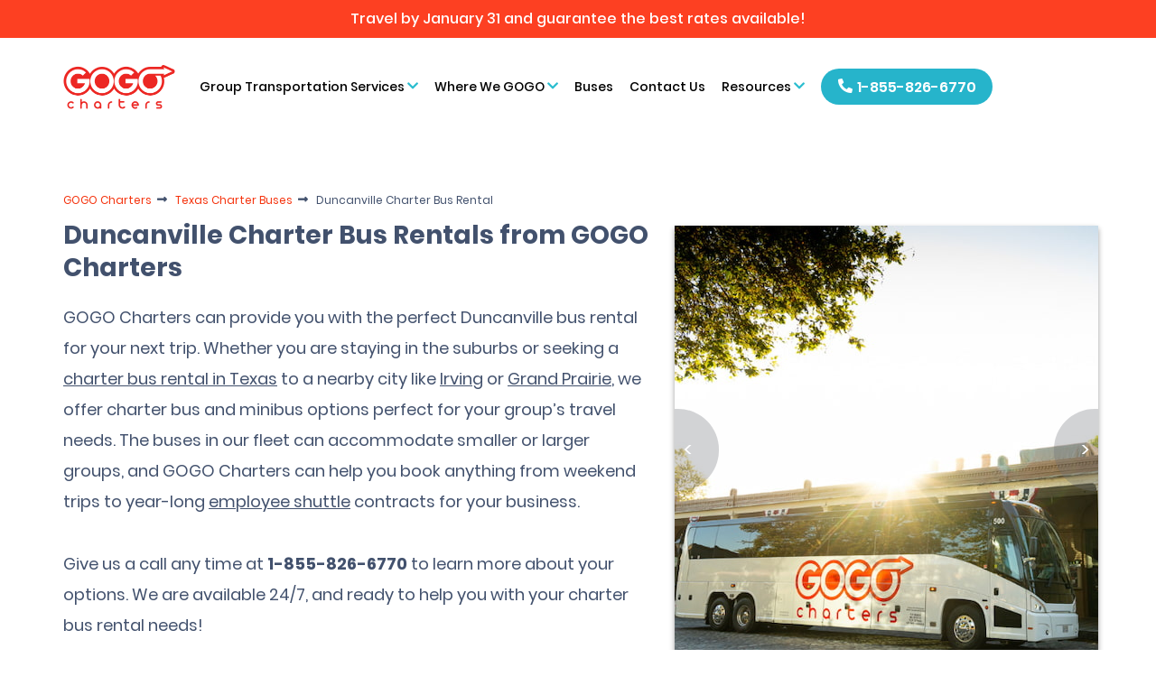

--- FILE ---
content_type: text/html; charset=UTF-8
request_url: https://gogocharters.com/duncanville-charter-bus
body_size: 15484
content:
    <!DOCTYPE html>
<html lang="en">
<head>
    <!--<Viewport & Character Set Defined>-->
    <meta content="width=device-width, initial-scale=1.0" name="viewport">
    <meta http-equiv="Content-Type" content="text/html; charset=utf-8" />
    
        
    <!--<#1 Prefetch and DNS Preconnect to critical cross domain resources>-->
    <link rel="dns-prefetch" href="https://www.google-analytics.com">
    <link rel="preconnect" href="https://www.google-analytics.com" crossorigin>
  
    <meta name="thumbnail" content="https://gogocharters.com/img_new_design/busarrow.png" />
    

    <!-- <Meta Properties>-->
        <title>Duncanville Charter Bus Rental | GOGO Charters Duncanville</title>
    <meta property="og:title" content="Duncanville Charter Bus Rental | GOGO Charters Duncanville" />
    <meta property="og:image" content="https://gogocharters.com/img_new_design/busarrow.png" />
            <meta name="description" content="Need to rent a charter bus or minibus in Duncanville? Call GOGO Charters Duncanville at 1-855-826-6770 to get your free charter bus quote today!" />
            
         <link rel="canonical" href="https://gogocharters.com/duncanville-charter-bus">
         
    <link rel="shortcut icon" type="image/x-icon" href="https://gogocharters.com/img_new_design/gogo_favicon.png">

    <!-- <Open Graph Tags> -->
    <meta property="og:type" content="website" />
    <meta property="og:url" content="https://gogocharters.com/duncanville-charter-bus" />
    <meta property="og:description" content="Need to rent a charter bus or minibus in Duncanville? Call GOGO Charters Duncanville at 1-855-826-6770 to get your free charter bus quote today!" />

        <!--Preload banner image -->
              <link rel="preload" as="image" href="https://gogocharters.com/img_new_design/busarrow.png">
        
        
    <!--<Preload critical font> -->
    <link rel="preload" href="https://gogocharters.com/fonts_new_design/icomoon/icomoon.woff2" as="font" type="font/woff2" crossorigin>
    <link rel="preload" href="https://gogocharters.com/fonts_new_design/Poppins/Poppins-Bold.woff2" as="font" type="font/woff2" crossorigin> 
    <link rel="preload" href="https://gogocharters.com/fonts_new_design/Poppins/Poppins-Regular.woff2" as="font" type="font/woff2" crossorigin>
    <link rel="preload" href="https://gogocharters.com/fonts_new_design/Poppins/Poppins-SemiBold.woff2" as="font" type="font/woff2" crossorigin>
    <link rel="preload" href="https://gogocharters.com/fonts_new_design/Poppins/Poppins-Medium.woff2" as="font" type="font/woff2" crossorigin>
    <link rel="preload" href="https://gogocharters.com/fonts_new_design/Poppins/Poppins-Light.woff2" as="font" type="font/woff2" crossorigin>


    <!-- Font awesome -->

    <!-- <link href="https://gogocharters.com/css_new_design/font-awesome-5.min.css" rel="stylesheet"> -->

    <!-- CSS Stylesheets-->
    <link href="https://gogocharters.com/css_new_design/bootstrap.min.css" rel="stylesheet" type="text/css">
    <link href="https://gogocharters.com/css_new_design/slick.min.css" rel="stylesheet" type="text/css">
    <link href="https://gogocharters.com/css_new_design/style.css" rel="stylesheet" type="text/css">
    <link href="https://gogocharters.com/css_new_design/media.css" media="screen" rel="stylesheet" type="text/css">
    
    <!-- Google Tag Manager -->
  <script>
      (function(w, d, s, l, i) {
          w[l] = w[l] || [];
          w[l].push({
              'gtm.start': new Date().getTime(),
              event: 'gtm.js'
          });
          var f = d.getElementsByTagName(s)[0],
              j = d.createElement(s),
              dl = l != 'dataLayer' ? '&l=' + l : '';
          j.async = true;
          j.src =
              'https://www.googletagmanager.com/gtm.js?id=' + i + dl;
          f.parentNode.insertBefore(j, f);
      })(window, document, 'script', 'dataLayer', 'GTM-KVPLCVG');
  </script>
<!-- End Google Tag Manager-->
  <script type="text/javascript">
      var site_path = "https://gogocharters.com/";
      var resvaliposotion = "topRight";
      var full_url = "https://gogocharters.com/duncanville-charter-bus";
      var page_id = "1067";
      var image_path = "https://gogocharters.com/img/";
      var pathname = "charter.php";
      var pdfpath = "https://gogocharters.com/static/gogocharters_cdn/upload/docpdf/";
      var signpath = "https://gogocharters.com/static/gogocharters_cdn/upload/docsign/";
  </script>
  
<script id="6senseWebTag" src="https://j.6sc.co/j/85148f45-208d-4e90-9861-30048671efb8.js"></script>

</head>
<body>
<!-- Google Tag Manager (noscript) -->
<noscript><iframe src="https://www.googletagmanager.com/ns.html?id=GTM-KVPLCVG"
 height="0" width="0" style="display:none;visibility:hidden"></iframe></noscript>
<!-- End Google Tag Manager (noscript)-->


 
  
<header class="clearfix">
   <nav id="topNavbar" class="navbar navbar-default navbar-fixed-top">

        <div class="topNotification">
            <p>Travel by January 31 and guarantee the best rates available!</p>
        </div>

      <!--  -->

      <div class="container">
        <!-- Brand and toggle get grouped for better mobile display -->
        <div class="navbar-header newHeader">

                      <label for="menu-toggle" class="navbar-toggle newToggle">
                  <span class="sr-only">Toggle navigation</span>
                  <span class="icon-bar"></span>
                  <span class="icon-bar"></span>
                  <span class="icon-bar"></span>
            </label>
                      <!-- if city logo is present or not -->
                        <a class="navbar-brand" href="https://gogocharters.com/">
                <img src="https://gogocharters.com/img_new_design/logo.png" class="img-responsive" alt="GOGO Charters logo">
            </a>

                        <div class="phoneCallBox">
                <a href="tel:1-855-826-6770">
                    <div class="wrapper clearfix">
                        <span class="pull-left">
                        <i class="fa fa-phone phoneIcon"></i>
                        </span>
                        <div class="pull-left">
                        <p>Call Now to Book A Bus</p>
                        <h4>1-855-826-6770</h4>              
                        </div>
                    </div>
                </a>
            </div>
                  </div>

        <!-- Collect the nav links, forms, and other content for toggling -->
        <input style="display: none;" id="menu-toggle" name="toggle" type="checkbox">
                      <ul class="nav navbar-nav">
                <li class="dropdown clearfix transportationNav" style="">
                    <a href="https://gogocharters.com/group-transportation-services" class="dropdown-toggle"> 
                       <label for="submenu1">
                           Group Transportation Services
                           <i class="fa fa-chevron-down" aria-hidden="true" style=""></i>
                        </label>
                     </a>
                     <input id="submenu1" name="toggle" type="checkbox">
                    <div class="dropdown-menu">
                      <ul>
                        <li><a href="https://gogocharters.com/wedding-bus-rental">Weddings</a></li>
                        <li><a href="https://gogocharters.com/corporate-bus-rental">Corporate Events</a></li>
                        <li><a href="https://gogocharters.com/church-bus-rental">Religious Groups</a></li>
                        <li><a href="https://gogocharters.com/sports-team-bus-rental">Sports Teams</a></li>
                        <li><a href="https://gogocharters.com/school-event-bus-rental">School Trips</a></li>
                        <li><a href="https://gogocharters.com/movie-production-bus-rental">Production Crews</a></li>
                        <li><a href="https://gogocharters.com/campus-shuttle-bus-rental">Campus Shuttles</a></li>
                        <li><a href="https://gogocharters.com/event-transportation-services">Private Events</a></li>
                        <li><a href="https://gogocharters.com/convention-shuttle-bus-rental">Conference Shuttles</a></li>
                        <li><a href="https://gogocharters.com/government-military-bus-rental">Government Transport</a></li>
                        <li><a href="https://gogocharters.com/employee-shuttle-bus-rental">Employee Shuttles</a></li>
                        <li><a href="https://gogocharters.com/hospital-shuttle-bus-services">Healthcare Transport</a></li>
                        <li><a href="https://gogocharters.com/offsite-parking-commuter-shuttles">Off-Site Parking</a></li>
                        <li><a href="https://gogocharters.com/college-intercampus-shuttle-bus-rental">Intercampus Shuttles</a></li>
                         <li><a href="https://gogocharters.com/travel-agent-bus-tours">Travel Agent</a></li>
                          <li><a href="https://gogocharters.com/construction-site-shuttle-bus-rental">Construction Site Shuttles</a></li>

                        </ul>
                    </div>
                </li>

                <li class="dropdown clearfix transportationNav" style="">
                    <a href="https://gogocharters.com/where-we-gogo" class="dropdown-toggle">
                    <label for="submenu2">
                      Where We GOGO
                      <i class="fa fa-chevron-down" aria-hidden="true" style="
                      "></i>
                    </label>
                    </a>
                    <input id="submenu2" name="toggle" type="checkbox">
                    <div class="dropdown-menu">

                                          <ul>
                                              <li><a href="https://gogocharters.com/atlanta-charter-bus">Atlanta</a></li>
                                              <li><a href="https://gogocharters.com/austin-charter-bus">Austin</a></li>
                                              <li><a href="https://gogocharters.com/boston-charter-bus">Boston</a></li>
                                              <li><a href="https://gogocharters.com/charlotte-charter-bus">Charlotte</a></li>
                                              <li><a href="https://gogocharters.com/chicago-charter-bus">Chicago</a></li>
                                              <li><a href="https://gogocharters.com/dallas-charter-bus">Dallas</a></li>
                                              <li><a href="https://gogocharters.com/denver-charter-bus">Denver</a></li>
                                              <li><a href="https://gogocharters.com/houston-charter-bus">Houston</a></li>
                                              <li><a href="https://gogocharters.com/indianapolis-charter-bus">Indianapolis</a></li>
                                              <li><a href="https://gogocharters.com/las-vegas-charter-bus">Las Vegas</a></li>
                                              <li><a href="https://gogocharters.com/los-angeles-charter-bus">Los Angeles</a></li>
                                              <li><a href="https://gogocharters.com/miami-charter-bus">Miami</a></li>
                                              <li><a href="https://gogocharters.com/nashville-charter-bus">Nashville</a></li>
                                              <li><a href="https://gogocharters.com/new-orleans-charter-bus">New Orleans</a></li>
                                              <li><a href="https://gogocharters.com/new-york-charter-bus">New York City</a></li>
                                              <li><a href="https://gogocharters.com/orlando-charter-bus">Orlando</a></li>
                                              <li><a href="https://gogocharters.com/philadelphia-charter-bus">Philadelphia</a></li>
                                              <li><a href="https://gogocharters.com/phoenix-charter-bus">Phoenix</a></li>
                                              <li><a href="https://gogocharters.com/san-antonio-charter-bus">San Antonio</a></li>
                                              <li><a href="https://gogocharters.com/san-diego-charter-bus">San Diego</a></li>
                                              <li><a href="https://gogocharters.com/san-francisco-charter-bus">San Francisco</a></li>
                                              <li><a href="https://gogocharters.com/seattle-charter-bus">Seattle</a></li>
                                              <li><a href="https://gogocharters.com/st-louis-charter-bus">St. Louis</a></li>
                                              <li><a href="https://gogocharters.com/tampa-charter-bus">Tampa</a></li>
                                              <li><a href="https://gogocharters.com/washington-dc-charter-bus">Washington DC</a></li>
                          
                        <li><a style="font-weight: bold;" href="https://gogocharters.com/where-we-gogo">All Locations</a></li>

                        </ul>
                    </div>
                </li>

                <li class="" ><a href="https://gogocharters.com/gogo-buses">Buses</a></li>
                
                <li class=""><a href="https://gogocharters.com/contact-us">Contact Us</a></li>
                <li class="dropdown clearfix transportationNav" style="">
                    <a class="dropdown-toggle"> 
                    <label for="submenu3">
                    Resources
                    <i class="fa fa-chevron-down" aria-hidden="true" style="
                    "></i>
                    </label></a>
                    <input id="submenu3" name="toggle" type="checkbox">
                    <div class="dropdown-menu">
                    <ul>
                        <li><a href="https://gogocharters.com/about-us">About Us</a></li>
                        <li><a href="https://gogocharters.com/our-leadership">Leadership</a></li>
                        <li><a href="https://gogocharters.com/drivers">Drivers</a></li>
                        <li><a href="https://gogocharters.com/ada-accessibility">ADA Accessibility</a></li>
                        <li><a href="https://gogocharters.com/charter-bus-safety">Safety</a></li>
                        <li><a href="https://gogocharters.com/blog/">Blog</a></li>
                        <li><a href="https://gogocharters.com/10-most-popular-group-travel-destinations">Popular Group Travel Destinations</a></li>
                        <li><a href="https://gogocharters.com/charter-bus-prices">Guide to Charter Bus Prices</a></li>
                        <li><a href="https://gogocharters.com/blog/complete-guide-charter-bus-rentals/">Guide to Charter Bus Rentals</a></li>
                        <li><a href="https://gogocharters.com/blog/best-bus-types/">Guide to Bus Types</a></li>
                        <li><a href="https://gogocharters.com/blog/history-of-public-bus-transportation/">History of Buses</a></li>
                        <li><a href="https://gogocharters.com/charter-bus-quotes">Charter Bus Quotes</a></li>
                        <li><a href="https://gogocharters.com/careers">Careers</a></li>
                    </ul>
                    </div>
                </li>

                <li class="phone-number">
                    <a href="tel:1-855-826-6770" class="btn">
                    <span class="title" id="cookiePhoneNumber"> 
                    <i class="fa fa-phone"></i>1-855-826-6770            
                    </span>
                    </a>
                </li>
            </ul>
            

            

      </div><!-- /.container-fluid -->
   </nav>
   </header>
<link href="https://gogocharters.com/css_new_design/qc.slider.css" rel="stylesheet" type="text/css">
<style type="text/css">
    .viewAllBtn {
        border-radius: 65px;
        background: linear-gradient(to right, #FD4022 0%, #FD6A22 100%);
        display: inline-block;
        padding: 8px 30px;
        color: #f2f7f7 !important;
        text-decoration: none !important;
        margin: 30px 0px;
        box-shadow: 0 18px 26px -20px #fd6a22;
        font-size: 24px;
    }
    .bannerSlideShow ul{
        top: 0 !important;
        height: auto !important;
        margin: 0 !important;
        width: 100% !important;
        left: 0 !important;
    }
    .bannerSlideShow ul li{
        height: auto !important;
    }
    .bannerSlideShow ul .left,
    .bannerSlideShow ul .right{
        top: 200px !important;
    }
    .amenitySlider {
        width: 100%;
      }
      .amenitySlider .slider-for {
        margin-bottom: 20px;
      }
      .amenitySlider .slider-for .leftimg {
        width: 100%;
        height: 300px;
        object-fit: cover;
        margin-bottom: 0;
      }
      .amenitySlider .textCont {
        background: #f1f5f9;
      }
      .amenitySlider .textCont p {
        font-size: 16px;
        color: #6c6f76;
      }
      .amenitySlider .slider-nav .imgThumb {
        border: 2px solid transparent;
      }
      .amenitySlider .slider-nav .slick-current .imgThumb {
        border-color: #26b4cb;
      }
      .amenitySlider .slider-nav img {
        width: 100%;
/*        height: 180px;*/
        object-fit: cover;
        margin-bottom: 0;
      }
      .amenitySlider .slick-dots{
         display: block;
         max-width: 100%;
         bottom: -35px;
      }
      .amenitySlider .slick-dots li{
         margin: 0;
      }
      .amenitySlider .slick-dots li button:before{
          content: "";
          background: #000;  
          width: 8px;
          height: 8px;
          border-radius: 50%;
      }
      .amenitySlider .slick-arrow{
          color: white;
          padding: 20px;
          cursor: pointer;
          background: rgba(0, 0, 0, 0.4);
          width: 40px;
          height: 40px;
          border-radius: 50%;
          display: flex;
          justify-content: center;
          align-items: center;
        }
        .amenitySlider .slick-arrow:hover{
          background: #000000;
        }
        .amenitySlider .slick-prev{
          left: 10px;
        }
        .amenitySlider .slick-prev:before{
          content: "<";
          font-size: 22px;
        }
        .amenitySlider .slick-next{
          right: 10px;
        }
        .amenitySlider .slick-next:before{
          content: ">";
          font-size: 22px;
        }
        
        .videoBreadcrum .breadcrumb li a, .videoBreadcrum .breadcrumb li a span {
            color: #ffffff;
            text-decoration: underline;
            font-weight: 600;
          }
        .videoBreadcrum span {
            font-weight: 600;
        }
        .videoSection h1.title {
          font-size: 48px;
          font-weight: 700;
          line-height: 1.3;
        }

        .videoSection .top-intro p {
          font-size: 26px;
          font-weight: 500;
        }
        .citySection .videoSection  {
          display: block;
          height: 680px;
        }
        .videoSection .container {
          height: 100%;
        }
        .videoSection .row {
          height: 100%;
          align-items: center;
        }

        @media (max-width: 991px){
          .citySection .videoSection {
              height: auto;
          }
        }

        @media (max-width: 767px){
          .videoSection h1.title {
              font-size: 28px;
          }
          .videoSection .top-intro p {
              font-size: 16px;
              line-height: 2 !important;
          }
          .breadcrumb{
              font-size: 10px;
          }
        }

        .slider-nav-interior img{
          width: 100%;
        }

        .articleBlock li.pb-0 {
          padding-bottom: 0px;
        }

</style>


<!-- show this video banner section for these city page only  -->
 
<section class="citySection">
   <div class="container">
      <div class="row">
         <div class="col-md-7 col-sm-12 top-intro">
            <div class="breadcrumb-bg">
                         <ul class="breadcrumb" itemscope itemtype="http://schema.org/BreadcrumbList">
                  <li itemprop="itemListElement" itemscope itemtype="http://schema.org/ListItem">
                     <a itemprop="item" href="https://gogocharters.com/"><span itemprop="name" content = "Home">GOGO Charters</span></a>
                     <meta itemprop="position" content="1" />
                  </li>
                                    <li itemprop="itemListElement" itemscope itemtype="http://schema.org/ListItem">
                     <a itemprop="item" href="https://gogocharters.com/texas-charter-bus-rental"><span itemprop="name">Texas Charter Buses</span></a>
                     <meta itemprop="position" content="2" />
                  </li>
                                    <li itemprop="itemListElement" itemscope itemtype="http://schema.org/ListItem" class="active">
                     <meta itemprop="item" content="https://gogocharters.com/duncanville-charter-bus" /> <span itemprop="name">Duncanville Charter Bus Rental</span>
                     <meta itemprop="position" content="3" />
                  </li>
                     
                         </div>

                          <h1 class="title">Duncanville Charter Bus Rentals from GOGO Charters </h1>
            
            <div class="mobile-banner">
               
            <!-- <img alt="city banner image" src="https://gogocharters.com/img_new_design/busarrow.png" class="img-responsive"> -->
             
            </div>

            <p>GOGO Charters can provide you with the perfect Duncanville bus rental for your next trip. Whether you are staying in the suburbs or seeking a <a href="https://gogocharters.com/texas-charter-bus-rental">charter bus rental in Texas</a> to a nearby city like <a href="https://gogocharters.com/irving-charter-bus">Irving</a> or <a href="https://gogocharters.com/grand-prairie-charter-bus">Grand Prairie</a>, we offer charter bus and minibus options perfect for your group&rsquo;s travel needs. The buses in our fleet can accommodate smaller or larger groups, and GOGO Charters can help you book anything from weekend trips to year-long <a href="https://gogocharters.com/employee-shuttle-bus-rental">employee shuttle</a> contracts for your business.&nbsp;</p>

<p>Give us a call any time at <strong>1-855-826-6770 </strong>to learn more about your options. We are available 24/7, and ready to help you with your charter bus rental needs!</p>

            <div class="btnTop oneBusor50Div">
               <p class="oneBusor50">Whether you need 1 bus or 50, we can help you.</p>
               <a href="tel:1-855-826-6770" class="btn btnCall">
                  <span class="title" style="text-transform: none;">
                  <i class="fa fa-phone"></i> Book Your Bus Today <span class="phoneNum">1-855-826-6770 </span>         
                  </span>
               </a>
               <span class="callTxt">
               Live reservation agents are available 24/7
               </span>
            </div>
         </div>
         <!-- col-6 end -->
         <div class="col-md-5" style="padding: 0 9px;">
            <div class="desktop-banner">
               
            <!-- <img alt="city banner image" src="https://gogocharters.com/img_new_design/busarrow.png" class="img-responsive"> -->
             
            </div>
            <section class="slide">
               <div class="slider-container">
                 <ul class="slider-wrapper" id="slider_qcSlider_desktop">
                   
                  <ul>
	<li class="slide-current"><img alt="a charter bus with the GOGO Charters logo, parked on a cobblestone road" src="https://gogocharters.com/img_new_design/banner_slideshow/gogo-charters-bus.jpg" style="width: 503px; height: 507px;" /></li>
	<li><img alt="a small white minibus with the GOGO Charters logo, parked on a cobblestone road" src="https://gogocharters.com/img_new_design/banner_slideshow/gogo-minibus.jpg" style="width: 503px; height: 507px;" /></li>
	<li><img alt="charter bus bathroom sign" src="https://gogocharters.com/img_new_design/banner_slideshow/charter-bus-restroom.jpg" style="width: 503px; height: 507px;" /></li>
	<li><img alt="seats inside of a 56 passenger charter bus" src="https://gogocharters.com/img_new_design/banner_slideshow/charter-bus-seats.jpg" style="width: 503px; height: 507px;" /></li>
	<li><img alt="fleet of GOGO charter buses" src="https://gogocharters.com/img_new_design/banner_slideshow/gogo-minibuses.jpg" style="width: 503px; height: 507px;" /></li>
</ul>
                 </ul>
                 <!-- Nav controls -->
                 <div class="drt-control control-left" id="lft-control"><</div>
                 <div class="drt-control control-right" id="rht-control">></div>
                 <ul class="slider-controls" id="slider-controls"></ul>
                 <!-- Progressbar -->
                 <div class="tempo-bar" id="barra"></div>
               </div>
             </section>
         </div>
      </div>
         <section class="trustBanner">
            <ul>
               
               <li>
                                  <div class="text-center ratings">
                     <div class="txt">Company rating</div>
                     <div class="ratingWrap">
                        <div class="star-rating">
                                                      <i class="fa fa-star"></i>
                                                      <i class="fa fa-star"></i>
                                                      <i class="fa fa-star"></i>
                                                      <i class="fa fa-star"></i>
                                                      <i class="fa fa-star"></i>
                            
                        </div>
                        <div class="ratingTxt">
                           <a href="https://resellerratings.com/store/GOGO_charters" target="_blank">9.99 out of 10</a>
                        </div>
                     </div>
   
                     <div class="reveiw">from 429 unique reviews</div>
                  </div>
                                 </li>
               <li>
                  <div class="img">
                     <img src="https://gogocharters.com/img_new_design/trust_banner/a-plus.png"
                        style="height: 43px;">
                  </div>
                  <p>BBB A+ Accredited</p>
               </li>
               <li>
                  <div class="img">
                     <img
                        src="https://gogocharters.com/img_new_design/trust_banner/customer-support.png">
                  </div>
                  <p>24/7 Customer Support</p>
               </li>
               <li>
                  <div class="img">
                     <img
                        src="https://gogocharters.com/img_new_design/trust_banner/trip-completed.png">
                  </div>
                  <p>25,000+ Successful Trips Completed</p>
               </li>
               <li>
                  <div class="img">
                     <img src="https://gogocharters.com/img_new_design/trust_banner/nationwide.png">
                  </div>
                  <p>Nationwide, coast-to-coast service</p>
               </li>
               <li>
                  <div class="img">
                     <img src="https://gogocharters.com/img_new_design/trust_banner/pricing.png">
                  </div>
                  <p>Transparent Pricing</p>
               </li>
                              <li>
                  <div class="img">
                     <img src="https://gogocharters.com/img_new_design/trust_banner/custom.png">
                  </div>
                  <p>Custom Itinerary</p>
                </li>
                  
            </ul>
         </section>
   </div>
</section>

<section class="busSection" id="popular-bus-types">
   <div class="container">
      <div class="row">
         <h2 class="title">Popular Bus Rentals in Duncanville</h2>
         <div class="col-sm-10 col-sm-offset-1">
            
            <p class="subheading">
               Our fleet has a wide variety of bus types and bus models. You can see a few of those below. Call us if you don't find what you need!
            </p>
         </div>
      </div>
                 <div class="busTypeSlides">

  
  <div class="busTypeList">
    <a href="https://gogocharters.com/56-passenger-charter-bus">
    <div class="imageBox"><span class="priceBadge">$750-$2200</span>
        <figure><img alt="56 Passengers Charter Bus" class="img-responsive lazy" decoding="async" loading="lazy" src="https://gogocharters.com/img_new_design/56-passenger-charter-bus.png" /></figure>
    </div>

    <div class="descr">
        <h3>56 Passenger Charter Bus Rental</h3>

        <div class="number">
            <div class="txt"><img alt="" src="https://gogocharters.com/img_new_design/person.svg" /> up to 56 passenger</div>

            <div class="txt"><img alt="" src="https://gogocharters.com/img_new_design/time.svg" /> 5 hr minimum</div>
        </div>

        <ul>
            <li><img alt="" src="https://gogocharters.com/img_new_design/tickMark.svg" /> Conventions</li>
            <li><img alt="" src="https://gogocharters.com/img_new_design/tickMark.svg" /> Conferences/Events</li>
            <li><img alt="" src="https://gogocharters.com/img_new_design/tickMark.svg" /> Cross Country travel</li>
            <li><img alt="" src="https://gogocharters.com/img_new_design/tickMark.svg" /> Large Groups</li>
            <li><img alt="" src="https://gogocharters.com/img_new_design/tickMark.svg" /> And More</li>
        </ul>
    </div>
  </a>
</div>

<div class="busTypeList">
  <a href="https://gogocharters.com/24-passenger-minibus">
    <div class="imageBox"><span class="priceBadge">$650-$1600</span>

        <figure><img alt="24 Passenger Minibus" class="img-responsive lazy" decoding="async" loading="lazy" src="https://gogocharters.com/img_new_design/24-passenger-minibus.png" /></figure>
    </div>

    <div class="descr">
        <h3>24 Passenger Minibus Rental</h3>

        <div class="number">
            <div class="txt"><img alt="" src="https://gogocharters.com/img_new_design/person.svg" /> up to 24 passenger</div>

            <div class="txt"><img alt="" src="https://gogocharters.com/img_new_design/time.svg" /> 5 hr minimum</div>
        </div>

        <ul>
            <li><img alt="" src="https://gogocharters.com/img_new_design/tickMark.svg" /> Company Travel</li>
            <li><img alt="" src="https://gogocharters.com/img_new_design/tickMark.svg" /> Wedding transportation</li>
            <li><img alt="" src="https://gogocharters.com/img_new_design/tickMark.svg" /> Team Sports</li>
            <li><img alt="" src="https://gogocharters.com/img_new_design/tickMark.svg" /> Shuttles</li>
            <li><img alt="" src="https://gogocharters.com/img_new_design/tickMark.svg" /> And More</li>
        </ul>
    </div>
  </a>  
</div>

<div class="busTypeList">
  <a href="https://gogocharters.com/18-passenger-minibus">
    <div class="imageBox"><span class="priceBadge">$400-$1200</span>

        <figure><img alt="18 Passenger Minibus" class="img-responsive lazy" decoding="async" loading="lazy" src="https://gogocharters.com/img_new_design/18_passenger_minibus.png" /></figure>
    </div>

    <div class="descr">
        <h3>18 Passenger Minibus Rental</h3>

        <div class="number">
            <div class="txt"><img alt="" src="https://gogocharters.com/img_new_design/person.svg" /> up to 18 passenger</div>

            <div class="txt"><img alt="" src="https://gogocharters.com/img_new_design/time.svg" /> 5 hr minimum</div>
        </div>

        <ul>
            <li><img alt="" src="https://gogocharters.com/img_new_design/tickMark.svg" /> Shuttles</li>
            <li><img alt="" src="https://gogocharters.com/img_new_design/tickMark.svg" /> Family Vacations</li>
            <li><img alt="" src="https://gogocharters.com/img_new_design/tickMark.svg" /> Airport Pickups</li>
            <li><img alt="" src="https://gogocharters.com/img_new_design/tickMark.svg" /> Small Groups</li>
            <li><img alt="" src="https://gogocharters.com/img_new_design/tickMark.svg" /> And More</li>
        </ul>
    </div>
  </a>
</div>

<div class="busTypeList">
    <div class="imageBox"><span class="priceBadge">$700-$1800</span>

        <figure><img alt="28 Passenger Minibus" class="img-responsive lazy" decoding="async" loading="lazy" src="https://gogocharters.com/img_new_design/school-bus-semiperfil.png" /></figure>
    </div>

    <div class="descr">
        <h3>School Bus Rental<br />
<span style="font-size: 12px;">(Limited Availability)</span></h3>

        <div class="number">
            <div class="txt"><img alt="" src="https://gogocharters.com/img_new_design/person.svg" /> up to 28 passenger</div>

            <div class="txt"><img alt="" src="https://gogocharters.com/img_new_design/time.svg" /> 5 hr minimum</div>
        </div>

        <ul>
            <li><img alt="" src="https://gogocharters.com/img_new_design/tickMark.svg" /> Construction Shuttles</li>
            <li><img alt="" src="https://gogocharters.com/img_new_design/tickMark.svg" /> Job Site Transport</li>
        </ul>
    </div>
</div>

</div>
                <div class="text-center">
            <a class="viewAllBtn" href="https://gogocharters.com/gogo-buses">See All Bus Types</a>
          </div>
    </div>
</section>

<section class="resources">
      <div class="container">
         <div class="row fixedWrap">
            <div class="col-md-9 col-sm-12 colLft">
                   <div class="shuttleService">
                  <div class="titleBlock">
                     <h2 class="title">Duncanville Charter Bus and Shuttle Services</h2>
                  </div>
                  <ul class="listings list-unstyled">
	<li><a href="https://gogocharters.com/employee-shuttle-bus-rental" style="display:block;"><span class="mediaBlock"><span class="service-card-bg-gradient">Shadow</span><img src="https://gogocharters.com/static/gogocharters_cdn/upload/generalSliderImages/1667934813employee-shuttle-services.jpg" /> <span class="caption">Employee Shuttle Services</span></span></a></li>
	<li><a href="https://gogocharters.com/sports-team-bus-rental" style="display:block;"><span class="mediaBlock"><span class="service-card-bg-gradient">Shadow</span><img src="https://gogocharters.com/static/gogocharters_cdn/upload/generalSliderImages/1667934857sports-team-huddle.jpg" /> <span class="caption">Sports Team Bus Rentals</span> </span> </a></li>
	<li><a href="https://gogocharters.com/wedding-bus-rental" style="display:block;"><span class="mediaBlock"><span class="service-card-bg-gradient">Shadow</span><img src="https://gogocharters.com/static/gogocharters_cdn/upload/generalSliderImages/1667934889wedding-shuttle-couple.jpg" /> <span class="caption">Wedding Shuttle Bus Rentals</span> </span> </a></li>
	<li><a href="https://gogocharters.com/event-transportation-services" style="display:block;"><span class="mediaBlock"><span class="service-card-bg-gradient">Shadow</span><img src="https://gogocharters.com/static/gogocharters_cdn/upload/generalSliderImages/1667934813event-group.jpg" /> <span class="caption">Event Transportation Services</span> </span> </a></li>
	<li><a href="https://gogocharters.com/campus-shuttle-bus-rental" style="display:block;"><span class="mediaBlock"><span class="service-card-bg-gradient">Shadow</span><img src="https://gogocharters.com/static/gogocharters_cdn/upload/generalSliderImages/1667934813college-students.jpg" /> <span class="caption">Campus Shuttle Bus Rentals</span> </span> </a></li>
	<li><a href="https://gogocharters.com/church-bus-rental" style="display:block;"><span class="mediaBlock"><span class="service-card-bg-gradient">Shadow</span><img src="https://gogocharters.com/static/gogocharters_cdn/upload/generalSliderImages/1667934928religious-hands.jpg" /> <span class="caption">Religious Gathering Shuttle Rentals</span> </span> </a></li>
	<li><a href="https://gogocharters.com/travel-agent-bus-tours" style="display:block;"><span class="mediaBlock"><span class="service-card-bg-gradient">Shadow</span><img alt="a travel agent hands a passport and ticket to someone" src="https://gogocharters.com/static/gogocharters_cdn/files/travel-agent-hub.jpg" style="width: 292px; height: 195px;" /> <span class="caption">Travel Agent Bus Rentals</span> </span> </a></li>
	<li><a href="https://gogocharters.com/construction-site-shuttle-bus-rental" style="display:block;"><span class="mediaBlock"><span class="service-card-bg-gradient">Shadow</span><img alt="silhouette of two construction site workers on a crane" src="https://gogocharters.com/static/gogocharters_cdn/files/construction-site-hub.jpg" style="width: 292px; height: 195px;" /> <span class="caption">Construction Site Shuttle Bus Rentals</span> </span> </a></li>
	<li><a href="https://gogocharters.com/hospital-shuttle-bus-services" style="display:block;"><span class="mediaBlock"><span class="service-card-bg-gradient">Shadow</span><img alt="hospital workers wearing masks stand in a line" src="https://gogocharters.com/static/gogocharters_cdn/files/hospital-shuttles-hub.jpg" style="width: 292px; height: 195px;" /> <span class="caption">Hospital Shuttle Bus Services</span> </span> </a></li>
</ul>
               </div>
            
            </div>

            <div class="col-md-3 col-sm-12 colRgt">
            <div class="helpBox">
                           <div class="helpHead">
                  How can we help you?
               </div>
               <div class="helpBody">
                  <ul>
                     <li>
                        <span class="iconCircle">
                           <i class="fas fa-money-bill-wave"></i>
                        </span>
                        <a href="https://gogocharters.com/charter-bus-quotes">I would like a price quote</a>
                     </li>
                     <li>
                        <span class="iconCircle">
                           <i class="fas fa-users"></i>
                        </span>
                        <a href="https://gogocharters.com/about-us">
                           I'd like to learn about GOGO Charters
                        </a>
                     </li>
                     <li class="scrollToContent">
                        <span class="iconCircle">
                           <i class="fas fa-map-marked-alt"></i>
                           <!-- <i class="fas fa-map-marker-alt"></i> -->
                        </span>
                        <a href="#forcastSection">
                           What's the weather like in Duncanville?
                        </a>
                     </li>

                    <!-- Showing only for chicago -->
                     

                                          <li class="scrollToContent">
                        <span class="iconCircle">
                           <i class="fas fa-bus"></i>
                        </span>
                        <a href="https://gogocharters.com/contact-us">
                           I'm interested in ongoing shuttles for my group.
                        </a>
                     </li>
                  </ul>
               </div>
                           </div>
         </div>
         </div>
      </div>
   </section>
    <section class="companySection bgGrey">
      <div class="container">
         <div class="row flexWrap">
            <div class="col-md-12 col-sm-12 col-xs-12">
                          <p>
                 Here are just a few of the companies in Duncanville that have trusted us with their group transportation needs.
              </p>
                        <div class="compList slick-carousel-company-listing">
                                  <div class="imgItem">
                     <img alt="Microsoft Logo" src="https://gogocharters.com/img_new_design/city/icon1.png" decoding="async" loading="lazy" class="img-responsive lazy">
                  </div>
                  <div class="imgItem">
                     <img alt="NCAA Logo" src="https://gogocharters.com/img_new_design/city/icon2.png" decoding="async" loading="lazy" class="img-responsive lazy">
                  </div>
                  <div class="imgItem">
                     <img alt="Phzer Logo" src="https://gogocharters.com/img_new_design/city/icon3.png" decoding="async" loading="lazy" class="img-responsive lazy">
                  </div>
                  <div class="imgItem">
                     <img alt="Wells Fargo Logo" decoding="async" loading="lazy" src="https://gogocharters.com/img_new_design/city/icon4.png" class="img-responsive lazy">
                  </div>
               
            </div>
         </div>  
         </div>
      </div>
   </section>

<!--  -->
<section class="articleWrapper">
   <div class="articleBlock" id="aboutBusSection">
      <div class="container">
         <div class="row">
            <div class="col-md-10 col-md-offset-1">
               <h2 class="title text-center">
                  What Bus Can I Book in Duncanville?               </h2>
                  <p>At GOGO Charters, we operate a wide variety of charter bus rentals that provide <a href="https://gogocharters.com/group-transportation-services">group transportation options</a> for many different types of groups. We have <a href="https://gogocharters.com/gogo-buses/minibus-rentals">18, 24, and 28-passenger minibuses</a> available for smaller groups. These minibuses typically work great for smaller groups and shorter bus rides, and offer amenities like WiFi, outlets, a TV, and luggage storage. The larger <a href="https://gogocharters.com/56-passenger-charter-bus">charter bus rentals</a> can seat up to 56 passengers, and are great for longer trips as many models feature an on-board bathroom and reclining seats.&nbsp;</p>

<p>If you are unsure about which charter bus option would be best for your group, our reservation experts can help you figure that out. Just call us at <strong>1-855-826-6770 </strong>and tell us about your trip, and we can make sure to hook you up with the best option for your needs. We have experience planning both short and long-term charter bus rentals, including contracts for <a href="https://gogocharters.com/movie-production-bus-rental">movie production crews</a> and <a href="https://gogocharters.com/hospital-shuttle-bus-services">healthcare staff shuttles</a>.</p>
               <div class="bus_amenties">
                 <h3 class="text-center">Exterior Photos of GOGO Charters' Buses</h3>
              
                <!-- amenties carousal -->
                <div class="amenitySlider">
                    <div class="slider slider-nav-exterior">
                      <div>
                        <div class="imgThumb">
                          <img
                            src="https://gogocharters.com/img_new_design/amenties/exterior/GOGO_Charter_bus_fleet.jpg"
                            alt="A fleet of Charter Buses with the GOGO Charters Logo"
                          />
                        </div>
                      </div>
                      <div>
                        <div class="imgThumb">
                          <img
                            src="https://gogocharters.com/img_new_design/amenties/exterior/GOGO_minibus_parked.jpg"
                            alt="Minibus with GOGO Charters logo on parked in front of a two story building"
                          />
                        </div>
                      </div>
                      <div>
                        <div class="imgThumb">
                          <img
                            src="https://gogocharters.com/img_new_design/amenties/exterior/GOGO_Minibus.jpg"
                            alt="Minibus with GOGO charters logo on a cobblestone street"
                          />
                        </div>
                      </div>
                      <div>
                        <div class="imgThumb">
                          <img
                            src="https://gogocharters.com/img_new_design/amenties/exterior/GOGO_56_passenger_bus.jpg"
                            alt="A 56 Passenger charter bus with the GOGO charters logo"
                          />
                        </div>
                      </div>
                    </div>
                  </div>

               </div>

               <div class="bus_amenties">
                 <h3 class="text-center">Inside Our Charter Buses and Minibuses</h3>
              
                <!-- amenties carousal -->
                <div class="amenitySlider">
                    <div class="slider slider-nav-interior">
                      <div>
                        <div class="imgThumb">
                          <img
                            src="https://gogocharters.com/img_new_design//amenties/reclining-seats-and-seatbelts-in-charter-bus.jpg"
                            alt="Reclining seats and seatbelts in charter bus"
                          />
                        </div>
                      </div>
                      <div>
                        <div class="imgThumb">
                          <img
                            src="https://gogocharters.com/img_new_design//amenties/storage-bays-in-charter-bus.jpg"
                            alt="Storage bays in charter bus"
                          />
                        </div>
                      </div>
                      <div>
                        <div class="imgThumb">
                          <img
                            src="https://gogocharters.com/img_new_design//amenties/power-outlets-in-charter-bus.jpg"
                            alt="Power outlets in charter bus"
                          />
                        </div>
                      </div>
                      <div>
                        <div class="imgThumb">
                          <img
                            src="https://gogocharters.com/img_new_design//amenties/bathroom-in-charter-bus.jpg"
                            alt="Bathroom in charter bus"
                          />
                        </div>
                      </div>
                      <div>
                        <div class="imgThumb">
                          <img
                            src="https://gogocharters.com/img_new_design//amenties/lights-and-vents-charter-bus.jpg"
                            alt="Lights and vents charter bus"
                          />
                        </div>
                      </div>
                      <div>
                        <div class="imgThumb">
                          <img
                            src="https://gogocharters.com/img_new_design//amenties/media-connections-in-charter-bus.jpg"
                            alt="Media connections in charter bus"
                          />
                        </div>
                      </div>
                      <div>
                        <div class="imgThumb">
                          <img
                            src="https://gogocharters.com/img_new_design//amenties/microphone-pa-system-in-charter-bus.jpg"
                            alt="Microphone pa system in charter bus"
                          />
                        </div>
                      </div>
                      <div>
                        <div class="imgThumb">
                          <img
                            src="https://gogocharters.com/img_new_design//amenties/tv-screen-in-charter-bus.jpg"
                            alt="Tv screen in charter bus"
                          />
                        </div>
                      </div>
                    </div>
                  </div>

               </div>


                 <!-- GOGO Charters Reviews for Boston only -->

                  


               
                                 
               <div class="text-center">
                  <a href="tel:1-855-826-6770" class="cityBtn">
                  <span>Call 1-855-826-6770 for Duncanville Charter Bus Rentals</span>   
                  </a>
               </div>
                              <div class="SocialWrap">
                  <p>Follow us</p>
                  <ul class="socialIcon">
                     <li class="facebook">
                        <a href="https://www.facebook.com/GogoCharters">
                            <i class="fab fa-facebook-f"></i>
                           <!-- <i class="fa fa-facebook"></i> -->
                        </a>
                     </li>
                     <li class="twitter">
                        <a href="https://twitter.com/GOGOcharters">
                           <i class="fab fa-twitter"></i>
                           <!-- <i class="fa fa-twitter"></i> -->
                        </a>
                     </li>
                     <li class="instagram">
                        <a href="https://www.instagram.com/gogocharters">
                           <i class="fab fa-instagram"></i>
                           <!-- <i class="fa fa-instagram"></i> -->
                        </a>
                     </li>
                 </ul>
               </div>

             
            </div>
         </div>
      </div>
   </div>
     
      <div class="articleBlock h4ContainerImage pt-top" id="how-much-does-a-charter-bus-rental-cost-in-duncanville">
      <div class="container">
         <div class="row">
            <div class="col-md-10 col-md-offset-1 customAccordian">
               <h2 class="title text-center">
                  How Much Does a Charter Bus Rental Cost in Duncanville?               </h2>
               <p>When you&rsquo;re planning a trip, usually the budget is at the top of your mind. So you may be wondering how much it costs to rent a charter bus in Duncanville or in Texas. However, there is typically no set <a href="https://gogocharters.com/charter-bus-prices">charter bus price</a>, because it depends on different factors. These factors include what time of year you are renting (rates can be higher at different times of the year), what type of bus you rent, what city you start in, etc. GOGO Charters cannot predict fees like unexpected tolls, parking permits, or other travel fees outside of our control, and it&rsquo;s important to keep these in mind when budgeting.&nbsp;</p>

<p>At GOGO Charters, we know how important it is to have all the information you need when planning for a trip. That&rsquo;s why we offer a free, no-obligation quote when you call <strong>1-855-826-6770</strong> about a Duncanville charter bus rental. Just give our reservation specialists your dates, number of people, and itinerary, and you will get a transparent price with no hidden fees.</p>
            </div>
         </div>
      </div>
   </div>
   <!--  -->
     <!-- #newlisting -->
         <div class="articleBlock h4ContainerImage pt-top" id="rent-a-charter-bus-for-field-trips-in-duncanville">
      <div class="container">
         <div class="row">
            <div class="col-md-10 col-md-offset-1 customAccordian">
               <h2 class="title text-center">
                  Rent a Charter Bus for Field Trips in Duncanville               </h2>
               <p>Interested in taking your students on a field trip? Duncanville and the neighboring cities have plenty of opportunities for students to learn and have fun at the same time. You can rent a charter bus for <a href="https://gogocharters.com/school-event-bus-rental">field trips</a> to the Duncanville library, police department, or fire stations. GOGO Charters also provides&nbsp;<a href="https://gogocharters.com/dallas-charter-bus">charter bus rentals in Dallas</a> for trips to the <a href="https://gogocharters.com/dallas-charter-bus/dallas-museum-of-art-charter-bus-rental">Dallas Zoo</a>, <a href="https://gogocharters.com/dallas-charter-bus/six-flags-over-texas-charter-bus-rental">Six Flags Over Texas</a>, The Dallas Museum of Art, and other top attractions in Dallas.&nbsp;</p>

<p>You can count on <a href="https://gogocharters.com/drivers">your bus driver</a> being experienced, safety-minded and highly vetted. Your reservation specialist also can arrange for <a href="https://gogocharters.com/ada-accessibility">ADA-compliant charter buses</a> to make sure none of your students feel left out.</p>
            </div>
         </div>
      </div>
   </div>
   <!--  -->
     <!-- #newlisting -->
         <div class="articleBlock h4ContainerImage pt-top" id="bus-rentals-for-sports-fans-and-sports-teams-in-duncanville">
      <div class="container">
         <div class="row">
            <div class="col-md-10 col-md-offset-1 customAccordian">
               <h2 class="title text-center">
                  Bus Rentals for Sports Fans and Sports Teams in Duncanville               </h2>
               <p>Nearby Dallas is a haven for professional sports fans. And since Duncanville is a quick half hour drive away from Dallas in a charter bus, you can easily <a href="https://gogocharters.com/sports-team-bus-rental">attend a sports game</a> at one of the major stadiums with your group. The American Airlines Center is home to both the Dallas Mavericks and the Dallas Stars, and football games are not far away when you visit AT&amp;T stadium, home of the Dallas Cowboys.&nbsp;</p>

<p>Catching a game is a great group activity if you are in Duncanville for a <a href="https://gogocharters.com/wedding-bus-rental">wedding weekend</a>, <a href="https://gogocharters.com/convention-shuttle-bus-rental">business conference</a>, or another private event that you rent a charter bus for. Your charter bus driver can pick your group up and drive you straight to the arena of your choice. And if you choose to celebrate after the big game, your charter bus driver can take you to and from the bars safely.&nbsp;&nbsp;&nbsp;</p>

<p>The Duncanville Fieldhouse offers six basketball courses and ten regulation volleyball courts, and regularly hosts high school sports leagues, city youth and adult sports leagues, team training, and more. The 26-passenger minibuses GOGO Charters offers are perfect for smaller teams, and the 56-passenger charter buses can hold larger groups comfortably. You can opt for extra amenities for your group like power outlets to charge their phones, WiFi, reclining seats, and luggage space to store all the sports equipment. Make sure your team stays together, fosters camaraderie, and keeps morale high with a bus rental for your team.&nbsp;</p>
            </div>
         </div>
      </div>
   </div>
   <!--  -->
     <!-- #newlisting -->
         <div class="articleBlock h4ContainerImage pt-top" id="get-a-reliable-charter-bus-for-private-events-in-duncanville">
      <div class="container">
         <div class="row">
            <div class="col-md-10 col-md-offset-1 customAccordian">
               <h2 class="title text-center">
                  Get a Reliable Charter Bus for Private Events in Duncanville               </h2>
               <p>Duncanville&rsquo;s unique charm and its proximity to Dallas and <a href="https://gogocharters.com/ft-worth-charter-bus">Fort Worth</a> make it a great place to stay for events like <a href="https://gogocharters.com/church-bus-rental">weddings</a>, religious retreats, <a href="https://gogocharters.com/corporate-bus-rental">corporate get-togethers</a>, and other <a href="https://gogocharters.com/event-transportation-services">private events</a>. You can opt for different amenities like WiFi, reclining seats, or onboard TVs depending on your group&rsquo;s specific needs and your trip itinerary. Our bus reservation experts at GOGO Charters are happy to answer any questions you may have about amenities and charter bus options.&nbsp;</p>

<p>If you are feeling up to taking a day trip or even a <a href="https://gogocharters.com/blog/ultimate-guide-renting-charter-bus-weekend/">weekend trip</a> with friends or family, you can visit many of Duncanville&rsquo;s neighboring cities. There are many that are less than five hours away from the city, making them ideal for a quick getaway without going too far away. <a href="https://gogocharters.com/oklahoma-city-charter-bus">Oklahoma City</a>, Oklahoma is a short three hour drive from Duncanville, and offers plenty of activities for all ages, with museums, amusement parks and a zoo, and delicious Southern-style cuisine. Or you can hop on a charter bus for a short four-and-a-half-hour drive to <a href="https://gogocharters.com/little-rock-charter-bus">Little Rock</a>, Arkansas. Little Rock has several museums, a zoo, state parks with hiking trails, and more.&nbsp;</p>
            </div>
         </div>
      </div>
   </div>
   <!--  -->
     <!-- #newlisting -->
         <div class="articleBlock h4ContainerImage pt-top" id="book-your-duncanville-charter-bus-today">
      <div class="container">
         <div class="row">
            <div class="col-md-10 col-md-offset-1 customAccordian">
               <h2 class="title text-center">
                  Book Your Duncanville Charter Bus Today               </h2>
               <p>So, are you ready to book your Duncanville charter bus rental? Because we are! Whether you need to transport 18 people or 1,800, we can arrange the right bus(es) for you. Our reservation experts eagerly await your call and any questions you may have about renting a charter bus or minibus for your upcoming trip. Give us a call any time at <strong>1-855-826-6770 </strong>and let&rsquo;s get this show on the road - pun intended!&nbsp;</p>
            </div>
         </div>
      </div>
   </div>
   <!--  -->
     <!-- #newlisting -->
      
     
    
   <div class="text-center">
      <a href="tel:1-855-826-6770" class="cityBtn">
         <span>Call 1-855-826-6770 for Duncanville Charter Bus Rentals</span>   
      </a>
   </div>

 
</section>


<!-- weatherSection -->
<!--  -->
   <!--  -->
<!--  -->


<!--  -->

<!-- Except Boston City page -->



  <!-- GOGO Charters Reviews -->
  <!-- Quotes -->
<section class="quotesSection">
   <div class="container">
      <div class="text-center txtWrap">
         <div>Call Now For A Free Quote</div>
         <div>
            <a href="tel:1-855-826-6770" class="btn btnCall">
              <span class="title">
              <i class="fa fa-phone"></i> 1-855-826-6770           
              </span>
            </a>
            <p>Live reservation agents are available 24/7</p>
         </div>
      </div>
   </div>
</section>
<!--  -->

  

 
   
<!--  -->
<section class="populatCity" id="popular-nearby-cities">
   <div class="popularCityBanner">
      <div class="text-center">
        <img alt="city background image" loading="lazy" decoding="async" class="bannerImg lazy" alt="skyline" src="https://gogocharters.com/img_new_design/city/bg.jpg">
        <div style="margin:10px" class="banner-text">
            <h2> Rent a Charter Bus to a City Nearby </h2>
            <div class="text-orange">
                                    <a href="https://gogocharters.com/grapevine-charter-bus">Grapevine            </a>
                       <a href="https://gogocharters.com/coppell-charter-bus">Coppell             </a>
                       <a href="https://gogocharters.com/farmers-branch-charter-bus">Farmers Branch            </a>
                       <a href="https://gogocharters.com/waxahachie-charter-bus">Waxahachie            </a>
                       <a href="https://gogocharters.com/arlington-texas-charter-bus">Arlington            </a>
                       <a href="https://gogocharters.com/irving-charter-bus">Irving            </a>
                       <a href="https://gogocharters.com/dallas-charter-bus">Dallas            </a>
                       <a href="https://gogocharters.com/grand-prairie-charter-bus">Grand Prairie            </a>
                       <a href="https://gogocharters.com/carrollton-charter-bus">Carrollton            </a>
                       <a href="https://gogocharters.com/garland-charter-bus">Garland            </a>
              
            </div>
         </div>
      </div>
    </div>
</section>
   
<!--  -->

<!--  -->

 
<section class="aboutSection nobg" id="latest-blog-posts">
   <div class="container">
      <div class="row">
         <h2 class="title">Latest Blog Posts</h2>
                  <div class="col-sm-4 col-xs-6">
            <a href="https://gogocharters.com/blog/gogo-charters-strengthens-nationwide-fleet-30-new-motorcoaches/" class="aboutWrap">
               <div class="aboutTop">
                  <img alt="a row of parked charter buses with "gogo charters" logos on the sides" src="https://gogocharters.com/blog/wp-content/uploads/2023/11/gogo-charters-parked-fleet.jpg" loading="lazy" decoding="async" class="img-responsive lazy" class="img-responsive lazy">
                  <div class="imgCaption">
                     <p>GOGO Charters Purchases 30 New Motorcoaches</p>
                  </div>
               </div>
               <div class="aboutBtm">
                  <p>
                     GOGO Charters, one of the most trusted and widely used motorcoach companies in the United States, is gearing up for a busy year with a major fleet expansion that adds...                  </p>
               </div>
            </a>
         </div>
                  <div class="col-sm-4 col-xs-6">
            <a href="https://gogocharters.com/blog/boston-suburbs-hidden-gems/" class="aboutWrap">
               <div class="aboutTop">
                  <img alt="" src="https://www.gogocharters.com/static/gogocharters_cdn/blog/wp-content/uploads/hiddengemsphoto-1.png" loading="lazy" decoding="async" class="img-responsive lazy" class="img-responsive lazy">
                  <div class="imgCaption">
                     <p>8 Best Boston Suburbs &#038; Their Hidden Gems</p>
                  </div>
               </div>
               <div class="aboutBtm">
                  <p>
                     If you feel like you’ve seen all the top group sights in Boston already and are thinking about branching out into the suburbs, you’ve come to the right place. There’s...                  </p>
               </div>
            </a>
         </div>
                  <div class="col-sm-4 col-xs-6">
            <a href="https://gogocharters.com/blog/boston-top-festivals/" class="aboutWrap">
               <div class="aboutTop">
                  <img alt="two minibuses, with "gogo charters" logos on them, parked under a bridge" src="https://gogocharters.com/blog/wp-content/uploads/2017/02/minibuses-parked.jpg" loading="lazy" decoding="async" class="img-responsive lazy" class="img-responsive lazy">
                  <div class="imgCaption">
                     <p>Top Festivals to Visit in Boston in 2025</p>
                  </div>
               </div>
               <div class="aboutBtm">
                  <p>
                     Boston comes alive with energy every year through a packed schedule of festivals celebrating music, culture, history, food, and more. If you're planning group travel in 2025, festivals offer the...                  </p>
               </div>
            </a>
         </div>
          
      </div>
   </div>
</section>

<!-- Footer Section -->
<footer id="footer" class="clearfix">
  <div class="container">
    <div class="row">
      <div class="col-sm-6">
        <div class="row">
          <div class="col-sm-7 col-xs-6 lftFooter">
            <div class="flogo">
              <img src="https://gogocharters.com/img_new_design/footerLogo.png" class="img-responsive footerLogo lazy"  loading="lazy" alt="Gogo charters footer logo">
            </div>  

            <ul class="btnGap">
              <li>
                <a href="" class="btn btnCall cookiePhoneNumberHref">
                  <span class="title">
                    <!-- <i class="fa fa-phone"></i> -->
                    <i class="fa fa-phone"></i> <span class="cookiePhoneNumber"></span>         
                  </span>
                </a>

              </li>
            </ul>
                                     
           <ul class="socialIcon">
            <li class="facebook">
              <a href="https://www.facebook.com/GogoCharters">
                <img src="https://gogocharters.com/img_new_design/fb-favicon.svg">
              </a>
            </li>
            <li class="twitter">
              <a href="https://twitter.com/GOGOcharters">
                <img src="https://gogocharters.com/img_new_design/x-favicon.svg">
              </a>
            </li>
            <li class="instagram">
              <a href="https://www.instagram.com/gogocharters">
                <!-- <i class="fab fa-instagram"></i> -->
                <img src="https://gogocharters.com/img_new_design/insta-favicon.svg">
              </a>
            </li>
            <li class="instagram">
              <a href="https://www.youtube.com/@GOGO-Charters">
                <!-- <i class="fab fa-instagram"></i> -->
                <img src="https://gogocharters.com/img_new_design/yt-favicon.svg">
              </a>
            </li>
          </ul>
                   <div class="footerResellerRatings">
            <div class="">
               <h4 class="txt">Overall rating</h4>
               <div class="ratingWrap">
                  <div class="star-rating">
                                          <i class="fa fa-star"></i>
                                          <i class="fa fa-star"></i>
                                          <i class="fa fa-star"></i>
                                          <i class="fa fa-star"></i>
                                          <i class="fa fa-star"></i>
                      
                    </div>
                  <div class="ratingTxt">
                     <a href="https://resellerratings.com/store/GOGO_charters" target="_blank">9.99 out of 10</a>
                  </div>
               </div>

               <div class="reveiw">from 429 unique reviews</div>
            </div>
         </div>
                       <div><span>Proud Member of:</span> 
                  <a style="display: inline-block;background: none;box-shadow: none;width: auto;border: 0;height: auto;border-radius: 0;" href="https://www.uma.org"><img src="https://gogocharters.com/img_new_design/uma-logo.png" style="max-width: 100px;"></a>
              </div>

              
          
        </div>
        <div class="col-sm-5 col-xs-6">
          <h5 class="navTitle">About Us</h5>
          <ul class="mb-0">
            <li>
              <a href="https://gogocharters.com/group-transportation-services">Group Transportation Services</a>
            </li>
            <li>
              <a href="https://gogocharters.com/where-we-gogo">Where We Go</a>
            </li>
            <li>
              <a href="https://gogocharters.com/charter-bus-prices">Charter Bus Prices</a>
            </li>
            <li>
              <a href="https://gogocharters.com/gogo-buses">Buses</a>
            </li>
            <li>
              <a href="https://gogocharters.com/bus-rental-guide/">Bus Rental Guide</a>
            </li>
            <li>
              <a href="https://gogocharters.com/charter-bus-comparison-chart">Charter Bus Comparison Chart</a>
            </li>
            <li>
              <a href="https://gogocharters.com/mini-bus-comparison-chart">Minibus Comparison Chart</a>
            </li>
            <li>
              <a href="https://gogocharters.com/school-event-bus-rental">School Event Bus Rental</a>
            </li>
            <li>
              <a href="https://gogocharters.com/church-bus-rental">Church Bus Rental</a>
            </li>
            <li>
              <a href="https://gogocharters.com/corporate-bus-rental">Corporate Bus Rental</a>
            </li>
            <li>
              <a href="https://gogocharters.com/sports-team-bus-rental">Sports Team Bus Rental</a>
            </li>
            <li>
              <a href="https://gogocharters.com/wedding-bus-rental">Wedding Bus Rental</a>
            </li>
            <li>
              <a href="https://gogocharters.com/blog/">Blog</a>
            </li>
            <li>
              <a href="https://gogocharters.com/sitemap">Sitemap</a>
            </li>
            <li>
              <a href="https://gogocharters.com/contact-us">Contact Us</a>
            </li>

            <li>
              <a href="https://gogocharters.com/about-us">About Us</a>
            </li>
            <li>
              <a href="https://gogocharters.com/charter-bus-safety">Safety & Trust</a>
            </li>
            <li>
              <a href="https://gogocharters.com/privacy-policy">Privacy Policy</a>
            </li>
            <li>
              <a href="https://gogocharters.com/terms-conditions">Terms & Conditions</a>
            </li>
          </ul>
        </div>
      </div>
    </div>

    <div class="col-sm-6">
      <h5 class="navTitle">Popular Charter Bus Locations</h5>
      <div class="row">
        <div class="col-xs-6">
          <ul class="mb-0">
            <li>
              <a href="https://gogocharters.com/new-york-charter-bus">NYC Charter Bus</a>
            </li>
            <li>
              <a href="https://gogocharters.com/boston-charter-bus">Boston Charter Bus</a>
            </li>
            <li>
              <a href="https://gogocharters.com/chicago-charter-bus">Chicago Charter Bus</a>
            </li>
            <li>
              <a href="https://gogocharters.com/los-angeles-charter-bus">Los Angeles Charter Bus</a>
            </li>
            <li>
              <a href="https://gogocharters.com/orlando-charter-bus">Orlando Charter Bus</a>
            </li>
            <li>
              <a href="https://gogocharters.com/houston-charter-bus">Houston Charter Bus</a>
            </li>
            <li>
              <a href="https://gogocharters.com/dallas-charter-bus">Dallas Charter Bus</a>
            </li>
            <li>
              <a href="https://gogocharters.com/atlanta-charter-bus">Atlanta Charter Bus</a>
            </li>
            <li>
              <a href="https://gogocharters.com/washington-dc-charter-bus">Washington DC Charter Bus</a>
            </li>
            <li>
              <a href="https://gogocharters.com/san-diego-charter-bus">San Diego Charter Bus</a>
            </li>

          </ul>
        </div>
        <div class="col-xs-6">
          <ul class="mb-0">
            <li>
              <a href="https://gogocharters.com/san-antonio-charter-bus">San Antonio Charter Bus</a>
            </li>
            <li>
              <a href="https://gogocharters.com/seattle-charter-bus">Seattle Charter Bus</a>
            </li>
            <li>
              <a href="https://gogocharters.com/st-louis-charter-bus">St. Louis Charter Bus</a>
            </li>
            <li>
              <a href="https://gogocharters.com/san-francisco-charter-bus">San Francisco Charter Bus</a>
            </li>
            <li>
              <a href="https://gogocharters.com/new-orleans-charter-bus">New Orleans Charter Bus</a>
            </li>
            <li>
              <a href="https://gogocharters.com/denver-charter-bus">Denver Charter Bus</a>
            </li>
            <li>
              <a href="https://gogocharters.com/charlotte-charter-bus">Charlotte Charter Bus</a>
            </li>
            <li>
              <a href="https://gogocharters.com/miami-charter-bus">Miami Charter Bus</a>
            </li>
            <li>
              <a href="https://gogocharters.com/austin-charter-bus">Austin Charter Bus</a>
            </li>
            <li>
              <a href="https://gogocharters.com/phoenix-charter-bus">Phoenix Charter Bus</a>
            </li>
          </ul>
        </div>
      </div>
    </div>
    
  </div>
  <a id="back-to-top-button" onclick="backToTopFunction()">
    <span><i class="fas fa-arrow-up"></i></span>
    <span>Back To Top</span>
  </a> 
  <div class="">
    <div class="copyrightWrap">
      <p style="margin-bottom:30px;">ⒸCopyright Gogo Charters LLC 2026</p>
          </div>
  </div>  
</footer>
<script type="text/javascript" src="https://gogocharters.com/js_new_design/jquery-3.5.1.min.js"></script>
<script type="text/javascript" src="https://gogocharters.com/js_new_design/bootstrap.min.js" defer></script>
<script type="text/javascript" src="https://gogocharters.com/js_new_design/slick.min.js"></script>
<script type="text/javascript" src="https://gogocharters.com/js_new_design/jquery.lazy.min.js" defer></script>
<!-- <script src="https://maps.googleapis.com/maps/api/js?v=weekly
  &key=AIzaSyB7TGLUExAeQ6rB1CaJtoHLJovz46lFDvk" type="text/javascript"></script> -->

  <!-- assigning phone number to wherever it is displaying in site -->
  <script type="text/javascript">
    var cookiePhoneNumber = $.trim($("#cookiePhoneNumber").text());
    
    $('.cookiePhoneNumber').html($.trim(cookiePhoneNumber));
    $('.cookiePhoneNumberHref').attr('href','tel:'+$.trim(cookiePhoneNumber));

    // Target only the specific call buttons
    $("a.btnCallOnlineQuote").attr("href", "tel:" + cookiePhoneNumber).find("span.phoneNum").text(cookiePhoneNumber);
    $(".oneBusor50Div a.btnCall").attr("href", "tel:" + cookiePhoneNumber).find("span.phoneNum").text(cookiePhoneNumber);
    $("a.callBtn").attr("href", "tel:" + cookiePhoneNumber);

  </script>
  
  <script type="text/javascript">
  //Get the button
    var backTopButton = document.getElementById("back-to-top-button");
    
    // When the user scrolls down 20px from the top of the document, show the button
    window.onscroll = function() {scrollFunction()};

    function scrollFunction() {
      if (document.body.scrollTop > 800 || document.documentElement.scrollTop > 800) {
        backTopButton.style.display = "block";
      } else {
        backTopButton.style.display = "none";
      }
    }

    // When the user clicks on the button, scroll to the top of the document
    function backToTopFunction() {
      document.body.scrollTop = 0;
      document.documentElement.scrollTop = 0;
    }


  $(".single-item").slick({
    dots: true
  });
   $('.general-slider').slick({
    slidesToShow  : 1,
    slidesToScroll: 1,
    lazyLoad: 'progressive',
    centerMode      : true,
    centerPadding   : '200px',
    dots            : false,
    loop            : true,
    draggable       : false,
    dots:false,
    prevArrow: false,
    nextArrow: false,
    autoplay:true,
    autoplaySpeed:1500,
    draggable: true,
    swipeToSlide: true,
    infinite: true,
    mobileFirst: true,
    variableWidth: true,
    pauseOnFocus: false,
    pauseOnHover: false      
  });
   // 
   $('.panel-collapse').on('show.bs.collapse', function () {
    $(this).siblings('.panel-heading').addClass('active');
  });

   $('.panel-collapse').on('hide.bs.collapse', function () {
    $(this).siblings('.panel-heading').removeClass('active');
  });
// 


$('.slick-carousel').slick({
    dots: false,
    arrows:true,
    infinite: true,
    speed: 300,
    slidesToShow: 4,
    slidesToScroll: 1,
    responsive: [
    {
      breakpoint: 1200,
      settings: {
        slidesToShow: 3,
        slidesToScroll: 3,
        infinite: true,
        
      }
    },
    {
      breakpoint: 600,
      settings: {
        slidesToShow: 2,
        slidesToScroll: 2
      }
    },
    {
      breakpoint: 480,
      settings: {
        slidesToShow: 1,
        slidesToScroll: 1
      }
    }
    ]

  });

$('.slick-carousel-event-pages').slick({
    dots: false,
    arrows:true,
    infinite: true,
    speed: 300,
    slidesToShow: 3,
    slidesToScroll: 1,
    responsive: [
    {
      breakpoint: 1200,
      settings: {
        slidesToShow: 3,
        slidesToScroll: 3,
        infinite: true,
        
      }
    },
    {
      breakpoint: 600,
      settings: {
        slidesToShow: 2,
        slidesToScroll: 2
      }
    },
    {
      breakpoint: 480,
      settings: {
        slidesToShow: 1,
        slidesToScroll: 1
      }
    }
    ]

  });

$('.slick-carousel-company-listing').slick({
    dots: false,
    arrows:true,
    infinite: true,
    speed: 300,
    slidesToShow: 4,
    slidesToScroll: 1,
    responsive: [
    {
      breakpoint: 1200,
      settings: {
        slidesToShow: 3,
        slidesToScroll: 3,
        infinite: true,
        
      }
    },
    {
      breakpoint: 600,
      settings: {
        slidesToShow: 2,
        slidesToScroll: 2
      }
    },
    {
      breakpoint: 480,
      settings: {
        slidesToShow: 1,
        slidesToScroll: 1
      }
    }
    ]

  });

$(function() {

  $('#collapse1 li a').click(function(){
    var getHeader = $(this).attr('href');   
    $('html, body').animate({
      scrollTop:$(getHeader).position().top - 100
    }, 'slow');
  });

  $('.scrollToContent a').click(function(){
    var getHeader = $(this).attr('href'); 
    $('html, body').animate({
      scrollTop:$(getHeader).position().top - 100
    }, 'slow');
  });
});
</script>
<script type="text/javascript">
      $(function () {
          $('.blogPostsSlider').slick({
              slidesToShow: 3,
              dots: false,
              arrows: false,
              infinite: false,
              autoplay: false,
              autoplaySpeed: 2000,
              responsive: [{
                  breakpoint: 1199,
                  settings: {
                     slidesToShow: 2,
                     slidesToScroll: 1,
                     arrows: false,
                  }
               },
               {
                  breakpoint: 767,
                  settings: {
                     slidesToShow: 1,
                     slidesToScroll: 1,
                     arrows: false,
                  }
               },
              ]
          });
      });    
</script>
<script>
  if ('loading' in HTMLImageElement.prototype) { 

  } else { 
    const images = document.querySelectorAll('img[loading="lazy"]');
    images.forEach(img => {
      // img.data-src = img.dataset.src;
    });
    $('.lazy').lazy();
  } 
</script>
<script type="application/ld+json">
  { "@context": "https://schema.org",
  "@type": "Product",
  "name": "GOGO Charters",
  "aggregateRating":
  {"@type": "AggregateRating",
  "ratingValue": "9.99",
  "bestRating": "10",
  "reviewCount": "429"
}
} 
</script>
</body>
</html><script src="js_new_design/carousel.js"></script>
<script type="text/javascript" src="https://gogocharters.com/js_new_design/qcslider.jquery.js"></script>
<script type="text/javascript">
  var headerHeight = $('#topNavbar').outerHeight() + 30;
    $(".panelList li a").click(function() {
      var $href = $(this).attr('href');
      $('html, body').animate({
        scrollTop: $($href).offset().top - headerHeight
      }, 200);
    });

    // for banner slideshow
    $("#slider_qcSlider_desktop").QCslider({
         duration: 5000
      });

   // amenties slick slider
    $(".slider-for").slick({
        slidesToShow: 1,
        slidesToScroll: 1,
        arrows: false,
        fade: true,
        dots: false,
        asNavFor: ".slider-nav",
      });
      $(".slider-nav-exterior").slick({
        slidesToShow: 2,
        slidesToScroll: 1,
        dots: true,
        arrows: true,
        focusOnSelect: true,
        responsive: [
            {
              breakpoint: 768,
              settings: {
                slidesToShow: 1,
                slidesToScroll: 1,
              }
            },
        ]
      });
      $(".slider-nav-interior").slick({
        slidesToShow: 2,
        slidesToScroll: 1,
        dots: true,
        arrows: true,
        focusOnSelect: true,
        responsive: [
            {
              breakpoint: 768,
              settings: {
                slidesToShow: 1,
                slidesToScroll: 1,
              }
            },
        ]
      });
      // buses slider
         $('.busTypeSlides').slick({
         dots: true,
         infinite: false,
         speed: 300,
         slidesToShow: 4,
         slidesToScroll: 4,
         arrows: false,
         responsive: [
            {
               breakpoint: 1199,
               settings: {
               slidesToShow: 2.8,
               slidesToScroll: 1,
               infinite: false,
               dots: false,
               arrows: false,
               }
            },
            {
               breakpoint: 991,
               settings: {
               slidesToShow: 2.2,
               slidesToScroll: 1,
               infinite: false,
               dots: false,
               arrows: false,
               }
            },
            {
               breakpoint: 660,
               settings: {
               slidesToShow: 1.5,
               slidesToScroll: 1,
               infinite: false,
               dots: false,
               arrows: false,
               }
            },
            {
               breakpoint: 480,
               settings: {
               slidesToShow: 1.2,
               slidesToScroll: 1,
               infinite: false,
               dots: false,
               arrows: false,
               }
            },
            {
               breakpoint: 380,
               settings: {
               slidesToShow: 1,
               slidesToScroll: 1,
               infinite: false,
               dots: false,
               arrows: false,
               }
            },
         ]
      });  

// function to set current city page to cookie when users click on 'Request a free online button'
$(document).on('click', '.getOnlineQuoteButton', function (e) {
    e.preventDefault();
    var cityName = "duncanville-charter-bus";
    // Store a value
    localStorage.removeItem("cityCharterName");
    localStorage.setItem("cityCharterName", cityName);
    window.location.href = "get-an-online-quote";
});



</script>

--- FILE ---
content_type: text/css
request_url: https://gogocharters.com/css_new_design/style.css
body_size: 19712
content:
/*@import url('https://fonts.googleapis.com/css?family=Poppins:400,500,600,700,700i,800&display=swap');*/

body {
  font-family: 'Poppins', sans-serif;
  padding-top: 160px;
  background-color: #ffffff;
}

a,
a:hover {
  color: #2abdcf;
}

img {
  max-width: 100%;
}

.mt-10 {
  margin-top: 12px;
}

.my-20 {
  margin: 20px auto;
}

.w-100 {
  width: 100%;
}

.w-50 {
  width: 50%;
}

.btnWrapper {
  display: flex;
  align-items: center;
  padding-top: 20px;
}

h1,
h2,
h3,
h4,
h5 {
  font-family: 'Poppins', sans-serif;
}

@font-face {
  font-family: 'icomoon';
  src:  url('../fonts_new_design/icomoon/icomoon.eot');
  src:  url('../fonts_new_design/icomoon/icomoon.eot') format('embedded-opentype'),
    url('../fonts_new_design/icomoon/icomoon.woff2') format('woff2'),
    url('../fonts_new_design/icomoon/icomoon.woff') format('woff'), 
    url('../fonts_new_design/icomoon/icomoon.ttf') format('truetype'),
    url('../fonts_new_design/icomoon/icomoon.svg') format('svg');
  font-weight: normal;
  font-style: normal;
  font-display: block;
}

[class^="icon-"], .fa , .fab ,  .fas , [class*=" icon-"] {
  /* use !important to prevent issues with browser extensions that change fonts */
  font-family: 'icomoon' !important;
  speak: never;
  font-style: normal;
  font-weight: normal;
  font-variant: normal;
  text-transform: none;
  line-height: 1;

  /* Better Font Rendering =========== */
  -webkit-font-smoothing: antialiased;
  -moz-osx-font-smoothing: grayscale;
}

.fa-phone:before {
  content: "\e901";
}
.fa-star:before {
  content: "\e902";
}
.icon-facebook-brands:before {
  content: "\e903";
}
.fa-chevron-down:before {
  content: "\e904";
}
.icon-angle-up-solid:before {
  content: "\e905";
}
.fa-map-marker-alt:before {
  content: "\e906";
}
.fa-bus:before {
  content: "\e907";
}
.fa-info:before {
  content: "\e908";
}
.fa-money-bill-wave:before {
  content: "\e909";
}
.fa-twitter:before {
  content: "\e90a";
}
.fa-instagram:before {
  content: "\e90b";
}
.fa-facebook-f:before {
  content: "\e90c";
}
.fa-users:before {
  content: "\e90d";
}
.fa-map-marked-alt:before {
  content: "\e90f";
}
.icon-long-arrow-alt-right-solid:before {
  content: "\e900";
}
.fa-arrow-up:before {
  content: "\f062";
}

@font-face {
  font-family: 'Poppins';
  src: local('Poppins Light'),local('PoppinsLight'),local('Poppins-Light'),
  url('../fonts_new_design/Poppins/Poppins-Light.woff2') format('woff2'),
  url('../fonts_new_design/Poppins/Poppins-Light.woff') format('woff'),
  url('../fonts_new_design/Poppins/Poppins-Light.ttf') format('truetype'),
  url('../fonts_new_design/Poppins/Poppins-Light.eot') format('embedded-opentype');
  font-weight: 300;
  font-style: normal;
  font-display: optional;
}

@font-face {
  font-family: 'Poppins';
  src: local('Poppins Bold'),local('PoppinsBold'),local('Poppins-Bold'),
  url('../fonts_new_design/Poppins/Poppins-Bold.woff2') format('woff2'),
  url('../fonts_new_design/Poppins/Poppins-Bold.woff') format('woff'),
  url('../fonts_new_design/Poppins/Poppins-Bold.ttf') format('truetype'),
  url('../fonts_new_design/Poppins/Poppins-Bold.eot') format('embedded-opentype');
  font-weight: bold;
  font-style: normal;
  font-display: optional;
}

@font-face {
  font-family: 'Poppins';
  src: local('Poppins Medium'),local('PoppinsMedium'),local('Poppins-Medium'),
  url('../fonts_new_design/Poppins/Poppins-Medium.woff2') format('woff2'),
  url('../fonts_new_design/Poppins/Poppins-Medium.woff') format('woff'),
  url('../fonts_new_design/Poppins/Poppins-Medium.ttf') format('truetype'),
  url('../fonts_new_design/Poppins/Poppins-Medium.eot') format('embedded-opentype');
  font-weight: 500;
  font-style: normal;
  font-display: optional;
}

@font-face {
  font-family: 'Poppins';
  src: local('Poppins Regular'),local('PoppinsRegular'),local('Poppins-Regular'),
  url('../fonts_new_design/Poppins/Poppins-Regular.woff2') format('woff2'),
  url('../fonts_new_design/Poppins/Poppins-Regular.woff') format('woff'),
  url('../fonts_new_design/Poppins/Poppins-Regular.ttf') format('truetype'),
  url('../fonts_new_design/Poppins/Poppins-Regular.eot') format('embedded-opentype');
  font-weight: normal;
  font-style: normal;
  font-display: optional;
}

@font-face {
  font-family: 'Poppins';
  src:local('Poppins SemiBold'),local('PoppinsSemiBold'),local('Poppins-SemiBold'),
  url('../fonts_new_design/Poppins/Poppins-SemiBold.woff2') format('woff2'),
  url('../fonts_new_design/Poppins/Poppins-SemiBold.woff') format('woff'),
  url('../fonts_new_design/Poppins/Poppins-SemiBold.ttf') format('truetype'),
  url('../fonts_new_design/Poppins/Poppins-SemiBold.eot') format('embedded-opentype');
  font-weight: 600;
  font-style: normal;
  font-display: optional;
}

@font-face {
  font-family: 'Poppins';
  src: local('Poppins ExtraBold'),local('PoppinsExtraBold'),local('Poppins-ExtraBold'),
  url('../fonts_new_design/Poppins/Poppins-ExtraBold.ttf') format('truetype');
  font-weight: 800;
  font-style: normal;
  font-display: optional;
}

@font-face {
  font-family: 'Poppins';
  src: local('Poppins Thin'),local('PoppinsThin'),local('Poppins-Thin'),
  url('../fonts_new_design/Poppins/Poppins-Thin.ttf') format('truetype');
  font-weight: 100;
  font-style: normal;
  font-display: optional;
}


@font-face {
  font-family: 'Poppins';
  src: url('../fonts_new_design/Poppins/Poppins-ExtraLight.ttf') format('truetype');
  font-weight: 200;
  font-style: normal;
  font-display: swap;
}

@font-face {
  font-family: 'Poppins';
  src: url('../fonts_new_design/Poppins/Poppins-Black.ttf') format('truetype');
  font-weight: 900;
  font-style: normal;
  font-display: swap;
}

@font-face {
  font-family: 'Lato';
  src: url('../fonts_new_design/Lato/Lato-Bold.ttf') format('truetype');
  font-weight: 700;
  font-style: normal;
  font-display: swap;
}

span i.fa.fa-phone {
  margin-right: 6px;
}

/*.container{width: auto!important;max-width: 90%;}*/
#topNavbar {
  background: #fff;
  border-bottom: none;
  border-top: 5px solid #fd4e22;
  padding: 8px 0px;
}

/*#topNavbar .navbar-brand{height: 75px; padding: 6px 0px;}*/
#topNavbar .navbar-brand img {
  width: 124px;
}

#topNavbar .navbar-nav > li {
  padding: 0 12px;
}

#topNavbar .navbar-nav > li > a {
  margin: 16px 0px;
  font-size: 16px;
  font-weight: 500;
  line-height: 27px;
  color: #000;
  text-transform: capitalize;
  padding: 15px 0;
  cursor: pointer;
}

#topNavbar .navbar-nav > li > a:hover,
#topNavbar .navbar-nav > li > a:focus,
#topNavbar .navbar-nav > li.active > a {
  color: #f5320c;
  background: transparent;
  position: relative;
}

#topNavbar .navbar-nav > li.phone-number > a {
  color: #ffffff;
}

/*#topNavbar .navbar-nav > li.phone-number{padding-left: 35px;}*/
#topNavbar .navbar-nav > li.phone-number a.btn {
  display: block;
  text-decoration: none;
  cursor: pointer;
  font-size: 16px;
  line-height: 27px;
  font-weight: 600;
  width: 190px;
  height: 40px;
  border-radius: 20px;
  background-color: #26B4CB;  /*box-shadow: 0 8px 6px -6px #24b3cb;*/
  color: #ffffff;
  padding: 6px 0px;
  margin: 24px 0px;
  text-align: center;
}

#topNavbar .navbar-nav > li.phone-number a:hover,
#topNavbar .navbar-nav > li.phone-number a:focus {
  background: #009DB7;
}

#topNavbar .navbar-brand {
  height: auto;
  margin: 20px 0 20px 0px;
  padding: 0px;
}

#topNavbar .navbar-nav > li.phone-number .title i {
  margin-right: 5px;
}

#topNavbar .phoneCallBox {
  display: none;
}

/*#topNavbar .navbar-nav > li.dropdown{margin-right: 10px;}*/
#topNavbar .navbar-nav > li.open > a {
  background-color: #fff;
  border: none;
}

#topNavbar .navbar-nav > li.dropdown a .fa {
  color: #2abdcf;
}

#topNavbar .navbar-nav > li .dropdown-menu {
  border: none;
  text-indent: 5px;
  padding-bottom: 20px;
}
#topNavbar .navbar-nav > li .dropdown-menu.menuScroll {
  max-height: 220px;
  overflow-y: scroll;
}
#topNavbar .navbar-nav > li .dropdown-menu li a {
  font-size: 14px;
  font-weight: 600;
  color: #000;
  text-transform: capitalize;
  margin-top: 15px;
}

#topNavbar .navbar-nav > li .dropdown-menu li a:hover,
#topNavbar .navbar-nav > li .dropdown-menu li a:focus {
  color: #f5320c;
  background: transparent;
}

#topNavbar .navbar-nav > li.open {
  /* box-shadow: 0 0 14px 0px rgba(0, 0, 0, .175); */
}

#topNavbar ul.nav.navbar-nav {
  margin-left: 18px;
}

#topNavbar .navbar-toggle .icon-bar {
  background-color: #ffffff;
}

/*footer*/
#footer {
  background-color: #f2f6f9;
  min-height: 200px;
  background-size: cover;
  padding: 40px 0 40px;
  color: #919191;
}

#footer h5 {
  font-size: 16px;
  font-weight: 500;
  text-transform: uppercase;
  color: #42516d;
  margin: 0 0 15px;
}

#footer h5.navTitle {
  margin-bottom: 40px;
}

#footer ul {
  margin: 0 0 20px;
  padding: 0;
  list-style: none;
}

#footer ul li {
  margin-top: 5px;
}

#footer ul li a {
  color: #42516D;
  display: inline-block;
  font-size: 16px;
  line-height: 25px;
  font-weight: 400;
}

#footer .flogo .footerLogo {
  width: 140px;
  margin: 0px auto;
}

#footer .socialIcon li,
.socialIcon li {
  display: inline-block;
}

#footer .socialIcon li a,
.socialIcon li a {
  border-radius: 50%;
  color: #f63f21;
  font-size: 20px;
  /*width: 38px;
  height: 38px;*/
  margin-right: 6px;
  text-align: center;
/*  border: 1px solid transparent;*/
/*  background-color: #ffffff;*/
  cursor: pointer;
  box-shadow: 0px 0px 10px rgba(0, 40, 73, 0.13);
  display: flex;
  align-items: center;
  justify-content: center;
  text-decoration: none;
}

#footer .socialIcon li,
.socialIcon li {
  display: inline-block;
  vertical-align: middle;
}

#footer .socialIcon li a img,
.socialIcon li a img {
  max-width: 38px;
}

#footer .addressDetail {
  width: 100%;
  max-width: 232px;
  color: #fff;
  padding: 10px 10px;
  margin-bottom: 15px;
  border-radius: 3px;
  background: #f5320c;
  background: -moz-linear-gradient(left, #f5320c 0%, #fc7257 100%);
  background: -webkit-gradient(left top, right top, color-stop(0%, #f5320c), color-stop(100%, #fc7257));
  background: -webkit-linear-gradient(left, #f5320c 0%, #fc7257 100%);
  background: -o-linear-gradient(left, #f5320c 0%, #fc7257 100%);
  background: -ms-linear-gradient(left, #f5320c 0%, #fc7257 100%);
  background: linear-gradient(to right, #f5320c 0%, #fc7257 100%);
  filter: progid:DXImageTransform.Microsoft.gradient(startColorstr='#f5320c', endColorstr='#fc7257', GradientType=1);
}

#footer .addressDetail ul {
  margin-bottom: 0;
}

#footer .addressDetail li:not(:last-child) {
  margin-bottom: 5px;
}

#footer .addressDetail li i {
  width: 20px;
  display: inline-block;
  vertical-align: top;
  font-size: 20px;
}

#footer .addressDetail li span {
  max-width: 82%;
  display: inline-block;
  font-weight: 600;
}

#footer ul li a.btn.btnCall,
a.btn.btnCall,
.btn.btnCal {
  text-transform: uppercase;    /*padding: 10px 20px;*/
  cursor: pointer;
  text-align: center;
  color: #F2F7F7;
  font-size: 24px;
  line-height: 38px;
  font-weight: 600;
  border-radius: 33px;
  background: linear-gradient(to right, #FD4022 0%, #FD6A22 100%);
  box-shadow: 0 21px 20px -18px #fd6a22;
}

#footer ul li a.btn.btnCall {
  padding: 4px 18px;
}

#footer ul li a.btn.btnCall span.title {
  font-size: 18px;
  line-height: 28px;
}

#footer .flogo {
  margin-top: 62px;
}

#footer ul.btnGap {
  margin: 35px 0px;
}

/*section*/
.mainSection {
  margin-top: 35px;
}

.mainSection .custRow {
display: flex;
align-items: center;
flex-wrap: wrap;
-webkit-flex-wrap: wrap;
}

.mainSection .custWrapper .rgtWrap {
  align-self: flex-start;
}


.mainSection h1 {
  text-transform: capitalize;
  margin: 0px;
  font-size: 62px;
  line-height: 60px;
  color: #42516d;
  font-weight: 700;
  margin-bottom: 20px;
}

.mainSection .topGap p {
  padding-bottom: 35px;
}

.mainSection p,
.charterSection p,
.busSection p,
.prideSection .wrapRgt p,
.citySection p {
  margin-bottom: 0px;
  color: #42516D;
  font-size: 18px;
  line-height: 34px;
  font-weight: 400;
}

.prideSection .wrapRgt p {
  margin-bottom: 10px;
  color: #6C6F76;
  font-weight: 300;
  font-size: 18px;
  line-height: 36px;
}

.prideSection .wrapRgt small {
  color: #42516d;
  font-weight: 400;
  font-size: 18px;
  line-height: 43px;
}

.charterSection p {
  color: #6C6F76;
}

.callingWrap a.btn.btnCall {
  font-size: 24px;
  color: #f2f7f7;
  font-weight: 700;
  text-align: center;
  width: 100%;
  margin-top: 20px;
  cursor: pointer;
  padding: 10px 15px;
}

/*.star-rating {
    margin-top: 6px;
    }*/
    .mainSection .custWrapper {
      padding-right: 0px;
      padding-left: 0px;
  }

  .mainSection .custWrapper,
  .custWrapper {
      flex-wrap: wrap;
      display: flex;
      justify-content: center;
      /*justify-content: space-between;*/
      padding-bottom: 62px;
  }

  .mainSection .custWrapper .helpWrap,
  .custWrapper .helpWrap {
      width:calc(100% / 5 - 24px);
      height: 100%;
      margin: 8px 30px 8px 0;
      border-radius: 6px;
      background-color: #ffffff;
      overflow: hidden;
      background-color: #ffffff;
      cursor: pointer;
      text-decoration: none;
      box-shadow: 0px 2px 44px rgba(0, 40, 73, 0.2);
  }
  .mainSection .custWrapper .helpWrap:last-child,
  .custWrapper .helpWrap:last-child{
      margin-right:0;
  }
  .mainSection .custWrapper .helpWrap:hover,
  .mainSection .custWrapper .helpWrap:focus,
  .custWrapper .helpWrap:hover,
  .custWrapper .helpWrap:focus {
      box-shadow: 0px 2px 78px rgba(0, 40, 73, 0.3);
  }

  .mainSection .custWrapper .helpWrap:hover p,
  .mainSection .custWrapper .helpWrap:focus p,
  .custWrapper .helpWrap:hover p,
  .custWrapper .helpWrap:focus p {
      color: #FD4022;
      /*font-size: 14px;*/
      font-weight: 600;
  }

  .mainSection .boxwrap figure,
  .boxwrap figure {
      width: 26px;
      height: 26px;
  }

  .mainSection .boxwrap p,
  .boxwrap p {
      padding-top: 15px;
      margin-bottom: 0px;
      color: #42516D;
      text-transform: capitalize;
      font-size: 14px;
      letter-spacing: 0px;
      line-height: 18px;
      font-weight: 500;
  }

  .mainSection .boxwrap,
  .boxwrap {
      display: flex;
      align-items: center;
  }

  .mainSection .boxwrap > div:first-child,
  .boxwrap > div:first-child {
      width: 50%;
      margin-right: 12px;
  }

  .mainSection .boxwrap figure img{
      /*height: 30px;*/
      max-width: none;
      /*margin-bottom: 10px;*/
  }
/*.mainSection .boxwrap > div:first-child,
.boxwrap > div:first-child {
    flex: 1;
    }*/
    .mainSection .boxwrap div:last-child,
    .boxwrap div:last-child {

      width: 50%;
      padding: 0px 6px;
  }

  .mainSection .boxwrap .imagewrap,
  .boxwrap .imagewrap {
      width: 100%;
      height: 100px;
  }

  .charterSection {
      background-image: linear-gradient(0deg, #ffffff 75%, #f1f5f9 100%);  /*background-image: linear-gradient(0deg, #ffffff 0%, #f1f5f9 100%);*/

      /*background-color: #f4f7fa;*/
      padding: 65px 0px;
  }

  h3.title {
      text-align: center;
      margin: 0;
      margin-bottom: 40px;
      color: #42516D;
      font-weight: 700;
      font-size: 40px;
      line-height: 38px;
  }

  .charterSection .charterContent {
      text-align: center;
      margin: 0px auto 40px auto;
  }

  .chartersBlock {
      display: inline-block;
      width: 83px;
      height: 83px;
      padding: 20px;
      border-radius: 50%;
      box-shadow: 0px 12px 42px rgba(0, 40, 73, 0.13);
      background-color: #ffffff;
  }

  .serviceWrap h5 {
      color: #42516d;
      margin: 0px;
      font-size: 31px;
      line-height: 24px;
      font-weight: 700;
  }

  .serviceWrap p {
      color: #42516D;
      font-size: 17px;
  }

  .serviceWrap h5 span:after {
      content: "+";
      color: #26b4cb;
      font-weight: 700;
      vertical-align: middle;
  }

  .coachService p {
      color: #6C6F76;
  }

  .coachService h5,
  .mainSection h5 {
      margin: 85px 0px 45px 0px;
      color: #42516D;
      font-size: 32px;
      line-height: 34px;
      font-weight: 500;
      padding-right: 15px;
      padding-left: 15px;
  }

  .coachService .busBg {
      background-image: url(../img_new_design/busbg.png), url(../img_new_design/imgbg.png);   /*background-position: 10% 7% , 20% 0px;*/

      /*background-size: 82% 64% , 76% 74%;*/
      background-position: 100% 0%, 100% 0px;
      background-size: 96%;
      background-repeat: no-repeat;   /*width: 470px;*/
      width: 42%;
  }

  .coachService .busimgWrap {

  /* padding-top: 112px;
  width: 550px;*/
  padding-top: 100px;
  width: 100%;
}

.coachService .callBtn {
  cursor: pointer;
  border-radius: 44px;
  background: linear-gradient(to right, #FD4022 0%, #FD6A22 100%);
  box-shadow: 0 16px 13px -15px #fd6a22;
  font-size: 18px;
  line-height: 30px;
  color: #ffffff;
  font-weight: 600;
  width: 160px;
  height: 44px;
  /*margin-right: 12px;*/
}

.coachService .callTxt,
.callTxt {

  margin-left: 10px;
  white-space: nowrap;
  color: #ED2724;
  font-size: 12px;
  line-height: 34px;
  font-weight: 400;
}

.coachService .callTxt {

  word-break: break-all;
  white-space: normal;
}

.coachService .callWrap {
  margin-top: 40px;
}

.imgwrapper,
.partnershipWrap {
  display: flex;
  justify-content: center;
  align-items: center;
  flex-wrap: wrap;
}

.imgwrapper div,
.partnershipWrap div {
  flex: 0 0 150px;
  margin: 12px 25px 20px;        /*width: calc(100% / 5 - 50px);
  margin: 12px 25px 20px;*/
}

.imgwrapper div img,
.partnershipWrap div img {
  max-width: 100%;
  width: 85%;
  margin: 0 auto;
}

.partnershipWrap {
  margin-bottom: 100px;
}

.bigbtn {
  border-radius: 65px;
  background: linear-gradient(to right, #FD4022 0%, #FD6A22 100%);
  box-shadow: 0 18px 26px -20px #fd6a22;
  color: #f2f7f7;
  display: inline-block;
  padding: 10px 35px;
}

.bigbtn:hover,
.bigbtn:focus,
.coachService .callBtn:hover,
.coachService .callBtn:focus,
.btn.btnCall:hover,
.btn.btnCall:focus,
#footer ul li a.btn.btnCall:hover,
#footer ul li a.btn.btnCall:focus,
.cityBtn:hover,
.cityBtn:focus {
  background: #FD4022;
  color: #f2f7f7;
  text-decoration: none;
}

.bigbtn span:first-child {
  font-size: 20px;
  line-height: 38px;
  color: #f2f7f7;
  font-family: "Lato";
  float: left;
  margin-right: 35px;
}

.bigbtn span:last-child {
  font-size: 22px;
  letter-spacing: 0px;
  line-height: 38px;
  float: right;
  font-weight: 600;
}

/****************/
.col-item .carousel-caption {
  margin-bottom: 0px;
  padding: 0px;
  right: 0px;
  left: 0px;
  font-size: 18px;
  letter-spacing: 0px;
  line-height: 38px;
  color: #ffffff;
  font-weight: 500;
}

.team .photo {
  width: 100%;
  height: 100%;
  overflow: hidden;
  position: relative;
}

.overlay {
  position: absolute;
  bottom: 100%;
  left: 0;
  right: 0;
  background-color: #fd3f21;
  overflow: hidden;
  width: 100%;
  height: 0;
  transition: .5s ease;
  z-index: 1;
  opacity: .8;
}

.col-item:hover .overlay,
.col-item:focus .overlay,
.col-item.active .overlay {
  bottom: 0;
  height: 100%;
}

.col-item:hover .carousel-caption,
.col-item:focus .carousel-caption,
.col-item.active .carousel-caption {
  color: white;
  position: absolute;
  top: 50%;
  left: 50%;
  -webkit-transform: translate(-50%, -50%);
  -ms-transform: translate(-50%, -50%);
  transform: translate(-50%, -50%);
  text-align: center;
  width: 100%;
  padding: 35px 0px;
  font-weight: 700;
}

.col-item:hover .carousel-caption p,
.col-item:focus .carousel-caption p,
.col-item.active .carousel-caption p {
  margin: 0px;
}

.col-item {
  margin: 10px;
  position: relative;
  border-radius: 12px;
  overflow: hidden;
  cursor: pointer;
}

.team .photo img {
  vertical-align: middle;
  position: relative;
  width: 100%;
}

.social-connect {
  margin-top: 13px;
}

.info {
  margin-top: 22px;
}

.info .name {
  font-size: 18px;
  font-weight: 600;
  margin-bottom: 2px;
}

.info .degination {
  font-size: 16px;
  font-weight: 300;
  font-style: italic;
  color: #8B8B8B;
}

.social-connect a {
  display: inline-block;
  border: 1px solid #E3E3E3;
  font-size: 14px;
  color: #919191;
  width: 24px;
  height: 24px;
  text-align: center;
  line-height: 24px;
  margin-right: 4px;
}

.social-connect a .fa {
  margin: 0;
}

.social-connect a:hover {
  background-color: #4EBEE9;
  color: #fff;
}

.carousel-line > .controls {
  position: absolute;
  bottom: -40px;
  left: 36px;
  margin-left: -50px;
  background: transparent;
  padding: 0px 20px;
  color: #000;
}

.carousel-line > .controls > a {
  color: #868686;
  font-size: 20px;
  line-height: 18px;
  font-weight: 300;
  border-radius: 50%;
  width: 35px;
  height: 35px;
  background-color: #ffffff;
  margin-right: 12px;
}

.carousel-line > .controls > a.active,
.carousel-line > .controls > a:hover,
.carousel-line > .controls > a:focus {
  background-color: #e7eef4;
  box-shadow: 0px 0px 4px rgba(0, 40, 73, 0.13);
}

/*************/
.citiesSetion {
  padding: 60px 0px 100px 0px;
  background-repeat: no-repeat;
  background-color: #f1f5f9;
  position: relative;
  overflow: hidden;
}

.formWrap:before {
  content: "";
  background-image: url(../img_new_design/formbg.png);
  background-size: 100% 100%;
  background-repeat: no-repeat;
  width: 530px;
  height: 335px;
  position: absolute;
  top: -38px;
  left: -130px;
}

.formWrap form {
  position: relative;
  z-index: 1;
}

.citiesSetion h5 {
  margin-bottom: 10px;
  margin-top: 70px;
  color: #42516D;
  font-size: 22px;
  letter-spacing: 0px;
  line-height: 38px;
  font-weight: 500;
}

.citiesSetion h3.title {
  text-align: left;
  margin-bottom: 20px;
  margin-left: 10px;
}

::-webkit-input-placeholder {

  /* Chrome/Opera/Safari */
  color: #aeb6bf;
  font-weight: 400;
}

::-moz-placeholder {

  /* Firefox 19+ */
  color: #aeb6bf;
  font-weight: 400;
}

:-ms-input-placeholder {

  /* IE 10+ */
  color: #aeb6bf;
  font-weight: 400;
}

:-moz-placeholder {

  /* Firefox 18- */
  color: #aeb6bf;
  font-weight: 400;
}

.form-control {
  /*color: #AEB6BF;*/
  font-weight: 400;
  width: 100%;
  border: none;
  height: 32px;
  border-radius: 4px;
  background-color: #ffffff;
  font-size: 14px;
  line-height: 17px;
}

.form-control:focus {
  border-color: #66afe9;
  border-color: #fd3f21;
  box-shadow: inset 0 1px 1px rgba(0, 0, 0, .075), 0 0 8px #fd3f21;
}

.formWrap {
  width: 70%;
  margin: 0 auto;
  position: relative;
}

.formWrap .form-group {
  margin-bottom: 6px;
}

.formWrap label {
  text-transform: uppercase;
  color: #42516D;  /*font-size: 12px;*/
  font-size: 11px;
  letter-spacing: 2px;
  line-height: 17px;
  font-weight: 700;
}

/*Pride Section*/
.bg {
  background-color: #ffffff;
}

.busSection h3.title {
  margin-bottom: 40px;
}

.prideSection,
.busSection,
.aboutSection {
  padding: 90px 0px;
}

.topFive {
  padding-top: 90px;
}

.moreInfo {
  padding-top: 35px;
  padding-bottom: 90px;
}

.topFive h4 {
  margin-bottom: 0px;
}

.busSection {
  padding: 30px 0px 50px 0px;
}

.busSection p.subheading {
  text-align: center;
  margin-bottom: 60px;
  color: #6C6F76;
}

.star-rating i:hover,
.star-rating i:focus,
.star-rating i.active {
  color: #cfd4d9;
}

.star-rating i {
  font-size: 16px;
  color: #f5320c;
}

.imgWrap {
  width: 100%;
  overflow: hidden;
  border-radius: 25%;
}

.prideSection h3.title {
  margin-bottom: 6px;
}

.prideSection p.subheading {
  color: #42516D;
  font-weight: 500;
  text-align: center;
  font-size: 30px;
  line-height: 36px;
}

.prideSection .single-item {
  margin: 50px auto 15px auto;
}

.prideSection .single-item .slick-list {
  width: 80%;
  margin: 0 auto;
}

.prideSection .single-item  .slick-prev {
  left: 5px;
  transform: rotate(-180deg)
}

.prideSection .single-item .slick-next {
  right: 5px;
  transform: rotate(0deg);
}

.prideSection .slick-dots {
  display: none !important;
}

.prideSection .outerWrapper {
  display: flex;
  flex-wrap: wrap;
  justify-content: space-between;
  align-items: center;
}

.prideSection .outerWrapper .wrapRgt {
  margin-top: -40px;
}

.busSection .outerBox {
  text-align: center;
  display: block;
  text-decoration: none;
  border-radius: 10px;
  box-shadow: 0 0 44px rgba(29, 29, 26, 0.06);
  background-color: #ffffff;
  transition: all .2s ease-in-out;
  margin-bottom: 20px;
}

/*.busSection .outerBox:hover {
  box-shadow: 0px 2px 78px rgba(0, 40, 73, 0.3);
  transform: scale(1.1);
}*/

.busSection .outerBox .innerbox {
  padding: 15px;
}

.busSection {
  background-color: #F4F7F9;
}

.boxBody {
  position: relative;
  left: 0;
  top: 0;
  margin: 20px auto;
}

.boxBody figure {
  position: absolute;
  z-index: 4;
  top: 0;
  right: 0;
  margin: 20px auto;
/*  width: 228px;*/
  left: 0;
}

.circleImg {
  width: 172px;
  height: 172px;
  z-index: 2;
  border-radius: 50%;
  margin: 0 auto;
  background: linear-gradient(270deg, #FD6A22 0%, #FD4022 100%);
  background-image: linear-gradient(0deg, #f1f5f9 0%, #e5ecf0 100%);
}

.boxHeader {
  color: #42516d;
  font-weight: 600;
  font-size: 24px;
  letter-spacing: 0px;
  line-height: 38px;
  margin: 0 auto;
  max-width: 245px;
  text-align: center;
}

.outerBox:hover .boxHeader,
.outerBox:focus .boxHeader {
  color: #FD4022;
  font-size: 28px;
  letter-spacing: 0px;
  line-height: 38px;
  font-weight: 700;
}

.outerBox:hover .circleImg,
.outerBox:focus .circleImg {
  background-color: #E5ECF1;
  background: linear-gradient(270deg, #FD6A22 0%, #FD4022 100%);
}

.boxFooter p {
  color: #26B3C9;
  font-weight: 500;
  font-size: 16px;
  line-height: 38px;
}

.quotesSection {
  background: linear-gradient(to right, #fd6a22 0%, #fd3f21 100%);   /*background-image: linear-gradient(90deg, #fd6a22 0%, #fd3f21 100%);*/
  color: #ffffff;
  padding: 35px 0 31px;
}

.quotesSection a.btn.btnCall {
  border: 1px solid #ffffff;
  background: transparent;
  padding: 9px 24px 6px;
  font-size: 22px;
}

.quotesSection .txtWrap {
  display: flex;
  justify-content: space-between;
  align-items: center;
  flex-wrap: wrap;
  width: 80%;
  margin: 0 auto;
}

.quotesSection .txtWrap div {
  color: #ffffff;
  font-weight: 500;
  font-size: 34px;
}

.quotesSection .txtWrap p {
  font-size: 13px;
  margin-bottom: 0px;
  font-weight: 300;
  padding-top: 10px;
}

/****************/
.aboutSection {
  background-image: linear-gradient(0deg, #ffffff 0%, #f1f5f9 100%);
}

.aboutSection .col-sm-4 {
  margin-bottom: 20px;
}

.aboutWrap {
  box-shadow: 0px 12px 22px rgba(0, 40, 73, 0.3);
  background-color: #ffffff;
  display: flex;
  flex-direction: column;
  overflow: hidden;
  position: relative;
  cursor: pointer;
  text-decoration: none;
}

.aboutWrap:hover {

  /*top: -2px;*/
  box-shadow: 0px 2px 78px rgba(0, 40, 73, 0.3);
  text-decoration: none;
  text-decoration: none;
}

.d-flex {
  display: flex;
}

.aboutWrap .aboutTop {
  position: relative;
}

.aboutWrap .aboutTop img {
  height: 240px;
  width: 100%;
}

.aboutWrap .aboutTop:before {
  content: "";
  position: absolute;
  left: 0;
  top: 0;
  width: 100%;
  height: 100%;
  background: linear-gradient(to bottom, transparent 92%, #000 100%);   /*background: rgba(0, 0, 0, 0.6);*/
  opacity: 0.5;   /*-webkit-transition: .2s opacity ease-in-out;
  transition: .2s opacity ease-in-out;*/
}

.aboutWrap .aboutTop:hover img {
  width: 100%;
  opacity: 1;
  -webkit-transition: .2s opacity ease-in-out;
  transition: .2s opacity ease-in-out;
}

.aboutWrap .aboutBtm {
  padding: 15px;
  min-height: 170px;
}

.aboutWrap .aboutBtm p {
  text-align: center;
  margin-bottom: 0px;
  flex: 1;
  color: #6C6F76;
  font-size: 14px;
  line-height: 28px;
  font-weight: 400
}

.aboutWrap .aboutTop .imgCaption {
  position: absolute;
  display: block;
  width: 100%;
  bottom: 0;
  padding: 20px;
  color: #FFFFFF;
  font-weight: 600;
  font-size: 22px;
  line-height: 28px;
}

.aboutWrap .aboutTop .imgCaption p {
  margin-bottom: 0px;
}

.mt-60 {
  margin-top: 50px;
}

.mb-0 {
  margin-bottom: 0px !important;
}

.calbtnWrap {
  text-align: center;
}

.calbtnWrap a.btnCall,
.calbtnWrap .btnCall {
  margin-top: 18px;
  text-transform: capitalize;
  cursor: pointer;
  border-radius: 44px;
  background-image: linear-gradient(90deg, #fd3f21 0%, #fd6a22 100%);
  font-size: 18px;
  line-height: 24px;
  color: #ffffff;
  font-weight: 600;
  width: 160px;
  box-shadow: 0 5px 27px -9px #fd6a22;
}

.slick-carousel .slick-prev:before,
.slick-carousel .slick-next:before,
.compList .slick-prev:before,
.compList .slick-next:before,
.citiesSetion.destinationWrap .slick-carousel-event-pages .compList .slick-next:before
 {
  background-image: url('../img_new_design/arrowRgt.png');
  background-size: 100% 100%;
  display: inline-block;
  width: 11px;
  content: "";
  background-repeat: no-repeat;
  height: 17px;
}

.slick-carousel .slick-prev:before,
.compList .slick-prev:before ,
.citiesSetion.destinationWrap .slick-carousel-event-pages .slick-prev:before{
  transform: rotate(-180deg);
}

.slick-carousel .slick-next:before,
.compList .slick-next:before ,
.citiesSetion.destinationWrap .slick-carousel-event-pages .slick-next:before{
  position: relative;
}

.slick-carousel button.slick-prev.slick-arrow,
.slick-carousel button.slick-next.slick-arrow {
  top: 100%;
  margin-top: 50px;
  border-radius: 50%;
  width: 35px;
  height: 35px;
  background-color: #ffffff;
  box-shadow: 0px 12px 42px rgba(0, 40, 73, 0.13);
}

.slick-carousel button.slick-prev.slick-arrow:hover,
.slick-carousel button.slick-next.slick-arrow:hover,
.compList button.slick-prev.slick-arrow:hover,
.compList button.slick-next.slick-arrow:hover {
  background-color: #dfe2e4;
  box-shadow: 0px 12px 42px rgba(0, 40, 73, 0.13);
}

.slick-carousel button.slick-prev.slick-arrow:hover:before,
.slick-carousel button.slick-next.slick-arrow:hover:before,
.compList button.slick-prev.slick-arrow:hover:before,
.compList button.slick-next.slick-arrow:hover:before {
  filter: brightness(0) invert(1);
}

.slick-carousel .slick-next {
  right: unset;
  left: 8%;
}

.compList .slick-prev {
  left: 0;
}

.slick-carousel .slick-prev {
  margin: 0px 12px;
  left: 0px;
}

.callingWrap,
a.btn.btnCall.w-50 {
  margin-right: 12px;
}

/**/
#rate-calculation .modal-dialog {
  font-family: "Lato", sans-serif;
  font-weight: 600;
}

#rate-calculation .modal-header {
  background: #3fc8dc;
  border-radius: 6px 6px 0 0;
}

#rate-calculation .modal-header h4 {
  color: #fff;
  font-weight: 700;
  margin-top: 0;
}

#rate-calculation h3 {
  font-weight: 900;
  margin-top: 0;
}

/*********************city page**********************/
.citySection {
  margin-top: 50px;
}

.breadcrumb-bg {
  padding: 0;
}

.breadcrumb {
  background: transparent;
  padding-bottom: 0;
  font-weight: 400;
  font-size: 12px;
  text-transform: capitalize;
  line-height: 12px;
}

.breadcrumb li a {
  color: #f5320c;
}

/*.breadcrumb li:first-child a {
  border-radius: 50%;
  display: inline-block;
  text-align: center;
  vertical-align: middle;
  font-size: 20px;
  color: #fd4022;
  font-family: "Font Awesome 5 Free";
  font-weight: 400;
}

.breadcrumb li:first-child a i {
  position: relative;
  top: -2px;
}*/

.breadcrumb li.active {
  color: #698592;
}

.breadcrumb > li + li:before {
  /*content: "\f178";
  font-family: FontAwesome;*/
  font-family: 'icomoon';
  content: "\e900";
  font-weight: 900;
  color: #698592;
  padding: 0 6px 0px 3px;

}

.breadcrumb-bg .breadcrumb {
  margin: 5px 0 5px 0px;
  padding: 0;
}

.breadcrumb-bg .breadcrumb li:not(:first-child) a {
  color: #fd4022;
}

.breadcrumb-bg .breadcrumb li.active,
.breadcrumb-bg .breadcrumb > li + li::before {
  color: #42516d;
}

.btnTop {
  margin-top: 30px;
}

.citySection .btncall {
  line-height: 30px;
}

.citySection .btnCall span.title {
  padding: 0px 8px;
}

.citySection .custWrapper {
  padding: 25px 0px 62px 0px;
}

.citySection h1.title {
  margin-bottom: 20px;
  font-size: 28px;
  line-height: 36px;
}

.citySection .gapTop {
  margin-top: 80px;
}

h1.title {
  font-size: 44px;
  line-height: 59px;
  color: #42516d;
  font-weight: 700;
  margin-top: 0px;
}

h4.title {
  font-size: 36px;
  line-height: 42px;
  color: #42516d;
  font-weight: 700;
  margin-bottom: 40px;
  margin-top: 0px;
}

.citySection .top-intro p {
  padding-bottom: 35px;
}

h6.titleTxt {
  font-size: 24px;
  line-height: 38px;
  color: #42516d;
  font-weight: 500;
  text-align: center;
}

.mt {
  margin-top: 100px;
}

.bgGrey {
  background-color: #f2f6f9;
}

.companySection.bgGrey {
  background-color: #E8F0F6;
}

.companySection h3.title {
  text-align: left;
  margin-bottom: 18px;
}

.companySection p {
  color: #42516d;
  font-size: 22px;
  font-weight: 400;
  margin-bottom: 30px;
}

.companySection .star-rating i {
  font-size: 20px;
  margin: 0px 2px 8px 0px;
}

.companySection .ratingWrap {
  margin: 12px 0px 15px
}

h4.txt {
  font-size: 33px;
  line-height: 40px;
  color: #42516d;
  font-weight: 400;
  margin: 0px;
  text-transform: capitalize;
}

.ratingTxt a {
  font-size: 20px;
  line-height: 21px;
  color: #fd4022;
  font-weight: 500;
  text-align: center;
  text-decoration: none;
}

.reveiw {
  font-size: 18px;
  line-height: 20px;
  color: #42516d;
  font-weight: 400;
}

.ratingWrap {
  margin: 10px 0px;
}

.companySection {
  padding: 40px 0px;
}

.companySection .flexWrap {
  display: flex;
  align-items: center;
}

.flexWrap .col-md-8 {
  position: relative;
  /*border-right: 2px solid #e6e8ead9;*/
}
.flexWrap .col-md-8:after {
  content: "";
  position: absolute;
  right: -10px;
  top: 0;
  width: 2px;
  background: #e6e8ead9;
  height: 77%;
}
.compList {
  padding: 0 25px;
  display: block;
}

.compList .imgItem {
  display: block;
  text-align: center;/*padding: 0 10px;*/
  padding: 22px;
}

.compList .slick-prev,
.compList .slick-next {
  height: 30px;
  width: 30px;
  top: 45%;
  border-radius: 50%;
  background-color: #ffffff;
  box-shadow: 0px 12px 42px rgba(0, 40, 73, 0.13);
}

.resources .txt {
  font-size: 34px;
  line-height: 26px;
  color: #42516d;
  font-weight: 500;
  margin-bottom: 0px;
}

.resources .colLft .col-sm-4 {
  margin: 30px 0px 35px 0px;
}

.greyBox {

  /*background-color: #f2f6f9;*/
  background-color: #f2f6f9;
  border-radius: 6px;
  box-shadow: 0px 2px 5px rgba(0, 40, 73, 0.19);
  background-color: #e8f0f6;
  display: block;
  text-decoration: none;
  padding:20px 15px;
  height: 160px;
}

.greyBox p {
  font-size: 20px;
  line-height: 27px;
  color: #42516d;  /*font-weight: 600;*/
  font-weight: 500;
  margin-bottom: 0px;
}

.greyBox:hover,
.greyBox:focus {
  text-decoration: none;
}

.iconClr i {
  color: #26b4cb;
  font-size: 50px;
  margin-bottom: 5px;
}

.helpBody ul {
  list-style: none;
  padding: 15px 0;
  margin-bottom: 0px;
}

.helpBox {
  border-radius: 6px;
  box-shadow: 0px 10px 20px rgba(0, 40, 73, 0.17);
  background-color: #ffffff;
  margin-top: 78px;
}
.breadcrumb > li {
    margin-bottom: 10px;
}
.helpBox .helpHead {
  font-size: 24px;
  line-height: 38px;
  color: #f2f6f9;
  font-weight: 500;
  text-align: center;
  box-shadow: 0px 2px 86px rgba(0, 40, 73, 0.17);
  background-color: #26b4cb;
  padding: 10px 0px;
  border-radius: 6px 6px 0px 0px;
}

.helpBox .helpBody ul li {
  font-size: 18px;
  line-height: 23px;
  color: #26b4cb;
  font-weight: 600;
  display: flex;
  align-items: center;
  padding: 12px 12px;
}

.helpBox .helpBody ul li a {
  flex: 1;
}

.helpBox span.iconCircle {
  border-radius: 50%;
  display: block;
  font-size: 20px;
  margin-right: 10px;
  text-align: center;
  width: 42px;
  height: 42px;
  padding-top: 8px;
  border: 2.2222650128104324px solid #26b4cb;
  background-color: #ffffff;
  cursor: pointer;
}

/**/
.fixedWrap {
  /*display: flex;*/
  margin-top: 40px;
}

.fixedWrap > div {
  height: 100%;
}
.fixedWrap .colLft{
  padding-right: 40px;
}
/*.col-sm-8.colLft {
  width: calc(100% - 20%);
  }*/
  .GroupActivities a.toggleIcon {
      font-size: 22px;
      line-height: 30px;
      color: #ffffff;
      font-weight: 400;
      text-decoration: none;
  }

  .GroupActivities a.toggleIcon:hover,
  .GroupActivities a.toggleIcon:focus {
      color: #ffffff;
  }

  .GroupActivities .panel-group {
      margin-bottom: 0px;
  }

  .GroupActivities .panel-default>.panel-heading {
      background-color: #2abdcf;
      border-color: #2abdcf;
      color: #fff;
      text-decoration: none;
      display: inline-block;
      position: relative;
      width: 100%;
  }

  /*.GroupActivities .panel-title .toggleIcon:after {
      content: "";
      float: right;
      background: url(../img_new_design/city/arrow_acc.png) no-repeat;
      background-size: auto;
      display: inline-block;
      width: 42px;
      height: 30px;
      background-size: 100% 100%;
      position: absolute;
      right: 10px;
      top: 10px;
  }*/

  .GroupActivities .panel-title .toggleIcon:after {
    content: "";
    float: right;
    background: url(../img_new_design/city/arrow_acc.png) no-repeat;
    display: flex;
    width: 34px;
    height: 100%;
    background-position: center;
    background-size: 26px auto;
    position: absolute;
    right: 10px;
    top: 0;
    transition: 0.5s all ease;
  }

  .GroupActivities .panel-title .toggleIcon.collapsed:after{
    transform: rotate(180deg);
  }

  .articleBlock p,
  .topFive p, .articleBlock li {
      font-size: 18px;
      line-height: 33px;
      color: #6c6f76;
      font-weight: 400;
      /*text-align: left;*/
      padding-bottom: 25px;
      margin-bottom: 0px;
      text-align: justify;
  }

  .topFive p {
      margin: 30px 0px;
  }

  .topFive .panel-group .panel {
      border: none;
      box-shadow: none;
      margin-top: 10px;
  }

  .topFive .wrapper {
      margin-bottom: 80px;
  }

  .articleBlock .imgWrapper {
      margin-top: 40px;
  }

  .cityBtn {
      border-radius: 65px;
      background: linear-gradient(to right, #FD4022 0%, #FD6A22 100%);
      color: #f2f7f7;
      display: inline-block;
      padding: 8px 30px;
      color: #f2f7f7;
      text-decoration: none;
      margin: 50px 0px;
      box-shadow: 0 18px 26px -20px #fd6a22;
  }

  .cityBtn:hover,
  .cityBtn:focus {
      text-decoration: none;
      color: #f2f7f7;
      background: #FD4022;
  }

  .cityBtn span:first-child {
      font-size: 24px;
      font-weight: 600;
      line-height: 42px;
  }

  .cityBtn span:nth-child(2) {
      font-size: 22px;
      font-weight: 600;
      line-height: 42px;
  }

  .cityBtn span:last-child {
      font-size: 22px;
      font-weight: 400;
      line-height: 42px;
      margin-left: 2px;
  }

  .cityBtn span i.fa.fa-phone {
      margin-left: 6px;
  }

  .articleBlock .SocialWrap {
      display: flex;
      justify-content: center;
      align-items: center;
      margin: 30px auto 0px auto;
  }

  .articleBlock .SocialWrap ul {
      margin-bottom: 0px;
      padding: 0px;
      list-style: none;
  }

  .articleBlock .SocialWrap p {
      font-size: 24px;
      line-height: 42px;
      color: #42516d;
      font-weight: 500;
      margin-bottom: 0px;
      padding-bottom: 0px;
      margin-right: 15px;
  }

  .SocialWrap .socialIcon li a {
      margin-right: 15px;
  }

  .articleWrapper {
      padding-top: 50px;
  }

  .articleWrapper .pt-top {
      padding-top: 60px;
      padding-bottom: 40px;
  }

  .slick-slide {
      margin: 0px 10px;
  }

  .slick-slide img {
      max-width: 100%;
      margin: 0 auto;
      display: block;
  }
  .general-slider .slick-slide.slick-active img{
      box-shadow:0 27px 48px -39px #000;
      -webkit-box-shadow:0 27px 48px -39px #000;
      -moz-box-shadow:0 27px 48px -39px #000;
      margin-bottom: 50px;
  }
  .articleWrapper .slick-slide img {
      margin-bottom: 30px;
  }

  .mapTxt {
      font-size: 16px;
      margin-left: 10px;
      line-height: 20px;
      color: #42516d;
      font-weight: 400;
      text-align: left;
      line-height: 24px;
  }

  .infoWrap {
      font-size: 16px;
      line-height: 20px;
      color: #42516d;
      font-weight: 400;
      margin: 15px auto 25px auto;
  }

  .infoWrap .pInfo {
      font-weight: 500;
  }

  .infoWrap .infoBox {
      width: 95%;
      padding: 20px 0 10px;
      box-shadow: 0px 1px 0px #f3f2f2;
      margin: 0 auto;
  }

  .infoBox.row > div {
      padding: 22px 0px;
  }

  .clrIcon {
      display: flex;
  }

  .callInfo i,
  .clrIcon i {
      /*cursor: pointer;*/
      line-height: 16px;
      color: #fd4022;
      font-size: 22px;
      font-weight: bold;
      margin-right: 8px;
      vertical-align: middle;
  }

  .forcastSection {
      background: url(../img_new_design/weather/bg_with_bus.png) no-repeat;
      background-size: 100% 100%;
      padding-top: 65px;
      position: relative;
      height: 665px;
      margin-top: 60px;
      background-size: cover;
      background-position: center bottom;
  }

  .tempWrap .lftWrap {
      width: 38%;
      border-radius: 11px;
      box-shadow: 0px 2px 86px rgba(0, 40, 73, 0.3);
      background-color: #26b4cb;
      z-index: 1;
      position: absolute;
      left: 0px;
      padding: 40px 35px;
  }

  .tempWrap .rgtWrap {
      z-index: 9;
      width: 66%;
      position: absolute;
      right: 0px;
  }

  .forcastSection .tempWrap {
      width: 100%;
      display: flex;
      align-items: center;
      position: relative;
      padding:195px 0 150px 0;
      margin: 0 auto
  }

  .whiteBox {
      display: flex;
      width: 100%;
  }

  .whiteBox > div {
      width: calc(100% / 5);
      margin: 0px 4px;
      text-align: center;
      border-radius: 11px;
      box-shadow: 0 0 48px rgba(29, 29, 26, 0.06);
      background-color: #ffffff;
      position: relative;
      right: 0;
      left: 0;
      height: 210px;  /*height: 140px;*/
      overflow: hidden;
      display: flex;
      flex-direction: column;
      align-items: center;
      justify-content: space-between;
      padding: 16px 6px;
      font-size: 24px;
      color: #42516d;
  }

  .whiteBox > div::before {
      position: absolute;
      right: 0;
      left: 0;
      top: -10px;
      width: 100%;
      content: "";
      background-image: url(../img_new_design/weather/topbox.png);
      height: 126px;
      background-size: 100% 100%;
      background-repeat: no-repeat;
  }

  .dayName,
  .weather,
  .temp {
      z-index: 999;
  }

  .dayName {
      font-weight: 500;
      text-transform: uppercase;
  }

  .temp {
      font-weight: 600;
  }

  .weather {
    width: 50px;
    height: 50px;
    vertical-align: bottom;
    display: flex;
    align-items: flex-end;
    justify-content: center;
}

.tmpInfo {
  display: flex;
  align-items: flex-end;
}

.forcastSection .lft {
  width: 120px;
}

.forcastSection .rgt p:first-child {
  font-size: 44px;
  line-height: 44px;
  color: #42516d;
  font-weight: 700;
  margin-bottom: 0px;
}

.forcastSection .rgt p:nth-child(2) {
  font-size: 20px;
  font-weight: 400;
  margin-bottom: 0px;
  color: #42516d;
}

.forcastSection .rgt p span:first-child::after {
  content: "";
  border: 1px solid #42516d;
  display: inline-block;
  margin: 0px 5px;
  height: 18px;
  vertical-align: middle;
}

.weatherInfo {
  display: flex;
  justify-content: space-between;
  color: #42516d;
  margin-top: 30px;
}

.weatherInfo p {
  margin-bottom: 0px;
}

.weatherInfo p:first-child {
  font-weight: 600;
  font-size: 24px;
}

.weatherInfo p:last-child {
  font-size: 14px;
  font-weight: 400;
}

.weatherInfo div:nth-child(2) {
  border-right: 1px solid #5ebbca;
  border-left: 1px solid #5ebbca;
}

.weatherInfo div {
  flex: 0 0 33.33%;
  padding: 0px 10px;
}

.btnVeiw {
  background-color: #26b4cb;
  font-size: 18px;
  line-height: 27px;
  color: #ffffff;
  font-weight: 500;
  border-radius: 20px;
  padding: 6px 20px;
  margin-left: 25px;
}

.btnVeiw:hover,
.btnVeiw:focus {
  color: #ffffff;      /*box-shadow: 0px 4px 10px #24b3cb;*/
}

.veiwBtn p {
  font-size: 18px;
  line-height: 40px;
  color: #42516d;
  font-weight: 500;
  text-align: right;
}

.GroupActivities .panel.panel-default {
  border: 0px;
  box-shadow: none;
  border: 1px solid #2abdcf;
}

.panel-default>.panel-heading+.panel-collapse>.panel-body {
  border-top-color: #ddd;
  background-color: transparent;
  font-size: 18px;
  line-height: 33px;
  color: #6c6f76;
  font-weight: 400;
  text-align: left;
  margin-bottom: 0px;
  padding: 20px 6px 30px;
  border-top: 0px;
}

.panel-heading {
  padding: 0;
  border: 0;
}

.GroupActivities .panel-title>a,
.GroupActivities .panel-title>a:active {
  display: block;
  font-size: 22px;
  color: #ffffff;
  font-weight: 400;
  text-decoration: none;
  padding: 10px 15px;
  padding-right: 15px;
  position: relative;
  padding-right: 66px;
}

.GroupActivities .panelList {
  counter-reset: item;
  list-style: none;
  padding-left: 10px;
}

.panelList li a::before {
  content: counters(item, ".") ". ";
  counter-increment: item;
}

.GroupActivities .panelList ul li a::before {
  content: counters(item, ".") ". " counters(item1, "");  /*content:counters(item1,".") ". ";*/
  counter-increment: item1;
}

.GroupActivities .panelList ul {
  counter-reset: item1;
  list-style: none;
}

.topFive .panel-title>a,
.topFive .panel-title>a:active {
  font-size: 22px;
  line-height: 16px;
  color: #42516d;
  font-weight: 400;
  text-decoration: none;
  display: block;
  padding: 20px 15px;
}

.topFive .panel-group {
  margin-bottom: 0px;
}

.topFive .panel-heading  a:before {
  content: "\e905";
  font-family: 'icomoon';
  float: right;
  transition: all 0.5s;
  color: #f5320c;
  font-size: 26px;
  font-weight: 600;
  line-height: 18px;
  -webkit-transform: rotate(180deg);
  -moz-transform: rotate(180deg);
  transform: rotate(180deg);
  margin-right:10px;
}


.topFive .panel-heading.active a:before {
  -webkit-transform: rotate(0deg);
  -moz-transform: rotate(0deg);
  transform: rotate(0deg);
}

.topFive .panel-default > .panel-heading {
  background-color: #dfe6ec;
  border-radius: 4px;
}

.popularCityBanner {
  height: 485px;
  background: #9a9992;
  color: #fff;
  font-size: 16px;
  display: table;
  width: 100%;
  padding: 25px 0;
  position: relative;
}

.popularCityBanner > div {
  display: table-cell;    /*width: 1%;*/
  vertical-align: middle;
}

.popularCityBanner img.bannerImg {
  width: 100%;
  height: 100%;
  position: absolute;
  top: 0;
  left: 0;
}

.popularCityBanner .banner-text {
  position: relative;
  z-index: 1;
}

.popularCityBanner h3 {
  font-size: 30px;
  font-weight: 900;
  color: #fff;
  margin: 0 0 15px;
}

.popularCityBanner h2 {
  margin: 0 0 50px;
  font-size: 44px;
  line-height: 42px;
  color: #f2f6f9;
  font-weight: 700;
}

.text-orange a {
  font-size: 33px;
  line-height: 42px;
  color: #fd4022;
  font-weight: 400;
  text-align: center;
}

.text-orange a+a:before {
  content: "-";
  color: #677b9e;
  display: inline-block;
  margin: 0 5px;
}

.moreInfo .aboutWrap {
  height: 100%;
  margin-bottom: 20px;
}
.moreInfo .aboutWrap img{
  width: 100%;
}
.moreInfo .aboutWrap .moreBtm a {
  text-decoration: none;
}

.moreInfo .aboutWrap .moreBtm {
  padding: 15px 20px;
  font-size: 23px;
  color: #26b4cb;
  font-weight: 600;
  height: 135px;
}

.moreInfo .aboutWrap .moreBtm {
  margin-bottom: 0px;
}

/******/
.general-slider {
  margin: 30px auto;
}

.general-slider .item {
  margin: 0 10px;
  opacity: 0.6;
}

/*.general-slider img{
  max-width: 100%;
  height: auto;
  }*/
  .general-slider .item.slick-active {
      opacity: 1;
  }

  .bgShadow img {
      /*box-shadow:20px 26px 48px -20px #9ba9ae;*/
      position: absolute;
      right: 0;
      max-width: 100%;
      width: 570px;
  }

  .bgShadow img.bgShadowDefaultImg {
      box-shadow:none;
      position: absolute;
      right: 0;
      max-width: 100%;
      width: 570px;
  }

  .lftFooter .flogo img {
      margin-left: 0 !important;
  }

  .lftFooter .clrIcon {
      margin: 15px 0px 35px 0;
  }

  .aboutSection.nobg {
      background-image: none;
      padding: 80px 0px;
  }

  .citySection .btnTop .callTxt {
      margin-left: 16px;
  }

  .footer_map{
      box-shadow: 2px 1px 22px rgba(0, 40, 73, 0.3);
      margin: 30px 0 30px;
  }
  .footer_map iframe{
    width: 100%;height: 250px;
  }
  .temp_block {
     font-size: 16px;
     display: flex;
     justify-content: space-between;
     width: 100%;
     padding: 0 8px;
 }
 .temp_block span{
     font-size:14px;
 }
 .forcastSection .lft img {
  width:75px;
  margin-left: 20px;
}
#address-google-map .close{
    font-size: 30px;
}
.fa-phone:before {
    transform: rotate(90deg);
}
.iconClr {
    width: 48px;
    margin-bottom: 5px;
}
em{font-weight: bold;}
/*.title i{font-size: 10px;}*/
#back-to-top-button span:first-child{margin-right: 5px;}
#back-to-top-button span{vertical-align: middle;}
#back-to-top-button {
  text-decoration: none;
  display: none;
  background-color: #FD4022;
  padding: 10px 15px;
  text-align: center;
  border-radius: 22px;
  position: fixed;
  bottom: 30px;
  right: 30px;
  transition: background-color .3s,
  opacity .5s, visibility .5s;
  z-index: 1000;
}
#back-to-top-button{color: #ffffff;}
#back-to-top-button:hover {
  cursor: pointer;
  background: #FD4022;
}
#back-to-top-button:active {
  background-color: #555;
}
html {
  scroll-behavior: smooth;
}

/*#back-to-top-button.show {
  opacity: 1;
  visibility: visible;
}*/


.citiesSetion.destinationWrap h3.title{margin-bottom: 50px;}
  .citiesSetion.destinationWrap{
    background-color: #fff;padding: 60px 0px 0px 0px;
  }
  .articleWrapper .citiesSetion.destinationWrap .slick-slide img {
  margin-bottom: 0px;
}
.citiesSetion.destinationWrap .slick-carousel-event-pages button.slick-prev.slick-arrow,
.citiesSetion.destinationWrap .slick-carousel-event-pages button.slick-next.slick-arrow{
top:50%;margin-top: 0px;
}
.citiesSetion.destinationWrap .slick-carousel-event-pages .slick-prev{left: -30px;margin: 0px;}
.citiesSetion.destinationWrap .slick-carousel-event-pages .slick-next {right: -30px;left: unset;}
/*#newlisting{
  transform: translate(-19%, 0);
  width: calc(100% + 52%);
}*/


.citiesSetion.destinationWrap .slick-prev::before{
  content: url(../img_new_design/arrowLft.png);
}


.charter-top{
      max-width: 960px;
    margin: auto;
}
.charterSection .keypoints{
  color: #42516d;
  margin: 0px;
  font-size: 27px;
  line-height: 24px;
  margin-left: 40px;
  font-weight: 700;
}
.charterSection .sub-keypoints{
      color: #42516D;
    font-size: 17px;
    display: block;
        margin-top: 5px;
    margin-left: 40px;
}
.charterSection .sub-keypoints .fa{
  color: #26b4cb;
  margin-right: 20px;
}
.serviceWrap figure{
  vertical-align: middle;
  margin-right: 10px;
  margin-left: 180px;

}
.service-brief{
   display: inline-block;
   vertical-align: middle;
    margin-right: 10px;
    text-align: left;
        margin-top: 5px;
}

.custom-row{
  display: flex;
  align-items: center;
  margin: 0 auto 40px;
}

.mt-30{
  margin-top: 30px !important;
}
.mb-80{
  margin-bottom: 80px !important;
}
.h4ContainerImage img {
    width: 100% !important;
    height: auto !important;
}
.customAccordian .panel-group {
    margin: 35px auto;
}
.customAccordian .panel-group .panel .panel-title a {
    text-decoration: none;
    display: block;
    color: #2abdcf;
    text-decoration: none;
    font-size: 20px;
    padding: 10px 15px;
}
.customAccordian .panel-default>.panel-heading+.panel-collapse>.panel-body{
  padding: 20px 15px 30px;
}
.customAccordian .panel-heading{
  border-bottom: 1px solid #ddd !important;
}
p a:hover{
  color: #17a6b7;
}
.copyrightWrap{
  padding: 25px 0px 0px 0px;
}
.copyrightWrap p{
  color: #42516D;
  font-size: 11px;
  line-height: 22px;
  font-weight: 400;
  text-align: center;
  margin-bottom: 10px;
}
.copyrightWrap p.pb-0{
  max-width: 900px;
  margin: auto;
}

.mainSection .boxwrap > span:first-child{
  width: 50%;
  margin-right: 12px;
}
.mainSection .boxwrap > span:last-child{
  width: 50%;
  padding: 0px 6px;
}
.mainSection .boxwrap > span > span{
  padding-top: 15px;
  margin-bottom: 0px;
  color: #42516D;
  text-transform: capitalize;
  font-size: 14px;
  letter-spacing: 0px;
  line-height: 18px;
  font-weight: 500;
  display:block;

}
.mainSection .boxwrap:hover > span > span{
  color: #FD4022;
  font-weight: 600;
}
.mainSection .boxwrap{
  text-decoration:none;
}

/* Employee shuttle page */
.employee{
  padding-top: 30px;
  padding-bottom: 20px;
}
.employee h1{
  max-width: 715px;
  font-weight: 600;
  margin: 0 auto 28px;
  font-size: 42px;
  line-height: 54px;
  color: #42516d;
}
.employee p{
  max-width: 871px;
  margin: 0 auto 30px;
  font-size:18px;
  line-height: 30px;
  color: #6c6f76;
  font-weight: 300;
}
.whyGogo{
  margin-bottom: 80px;
}
.whyGogo .content{
  padding-top: 100px;
  margin-bottom: 60px;
  /* Permalink - use to edit and share this gradient: https://colorzilla.com/gradient-editor/#f2f6f9+0,feffff+100 */
  background: #f2f6f9; /* Old browsers */
  background: -moz-linear-gradient(top,  #f2f6f9 0%, #feffff 100%); /* FF3.6-15 */
  background: -webkit-linear-gradient(top,  #f2f6f9 0%,#feffff 100%); /* Chrome10-25,Safari5.1-6 */
  background: linear-gradient(to bottom,  #f2f6f9 0%,#feffff 100%); /* W3C, IE10+, FF16+, Chrome26+, Opera12+, Safari7+ */
  filter: progid:DXImageTransform.Microsoft.gradient( startColorstr='#f2f6f9', endColorstr='#feffff',GradientType=0 ); /* IE6-9 */

}
.whyGogo h2{
  font-size: 36px;
  font-weight: 600;
  text-align: center;
  color: #42516d;
  margin-bottom: 60px;
}
.whyGogo p{
  font-size:18px;
  line-height: 30px;
  color: #6c6f76;
  font-weight: 300;
  text-align: center;
  max-width: 1050px;
  margin: 0 auto;
}
.whyGogo p a{
text-decoration: underline;
}

.whyGogo .btmImg{
  max-width: 80%;
    margin: 0 auto;
    display: block;
}
.longTerm{
  padding-bottom: 80px;
}
.longTerm h2{
  font-weight: 600;
  text-align: center;
  color: #42516d;
  margin-bottom: 40px;
  text-align: center;
}

.longTerm p{
  font-size:18px;
  line-height: 30px;
  color: #6c6f76;
  font-weight: 300;
  max-width: 1050px;
  margin: 0 auto 30px;
}

.alterntive.bgColor{
  background: #f2f6f9;
}
.alterntive{
  padding: 80px 0 80px;
}
.alterntive .left_img img{
  max-width: 70%;
}
.alterntive h2{
  font-weight: 600;
  font-size: 36px;
  color: #42516d;
  margin-bottom: 40px;
}

.alterntive p{
  font-size:18px;
  line-height: 30px;
  color: #6c6f76;
  font-weight: 300;
  margin: 0 auto 30px;
}
.reasons{
  padding: 80px 0 80px;
}
.reasons h2{
  font-weight: 600;
  font-size: 34px;
  color: #42516d;
  margin-bottom: 50px;
}
.reasons ol{
  list-style: none;
  margin-bottom: 80px;
}
.reasons ol li{
  counter-increment: inst;
   font-size:18px;
  line-height: 30px;
  color: #6c6f76;
  font-weight: 300;
  margin: 0 0 30px;
  position: relative;
}
.reasons ol li:before{
  content: counter(inst);
  width: 30px;
  height: 30px;
  border-radius: 50%;
  background-color: #fd4022;
  color: #fff;
  position: absolute;
  display: flex;
  justify-content: center;
  align-items: center;
  left: -41px;
}
.reasons p{
  font-size:18px;
  line-height: 32px;
  color: #6c6f76;
  font-weight: 600;
  margin: 0 auto 30px;
}
.reasons p a{
  text-decoration: underline;
}
.alterntive p a {
    text-decoration: underline;
}
/*4-august-2020*/
.covidtopBanner h1 {
    color: #42516d;
    font-weight: 700;
    font-family: 'Poppins', sans-serif;
    text-align: center;
    margin-bottom: 60px;
    font-size: 40px;
}

.gogo-covid19 {
    padding-top: 60px;
}

.covidtopBanner .busImgWrap img {
    max-width: 690px;
    width: 100%;
}

.gogo-covid19 .quotesSection .txtWrap {
    margin: 0px;
}

.keepingYourPassengerSafe {
    background-image: linear-gradient(0deg, #ffffff 0%, #f1f5f9 100%);
    padding-top: 130px;
    padding-bottom: 100px;
}

.covidtopBanner .busImgWrap {
    margin-bottom: -73px;
}

.keepingYourPassengerSafe h2 {
    color: #42516d;
    font-weight: 700;
    font-family: 'Poppins', sans-serif;
    text-align: center;
    margin-bottom: 30px;
    font-size: 30px;
}

.keepingYourPassengerSafe p {
    color: #6c6f76;
    font-weight: 400;
    font-family: 'Poppins', sans-serif;
    font-size: 16px;
    margin-bottom: 23px;
    line-height: 27px;
}

.safetyMeasures .method h3 {
    color: #42516d;
    font-weight: 800;
    text-align: center;
    margin-bottom: 20px;
}

.safetyMeasures .method p {
    font-size: 14px;
    text-align: center;
    line-height: 25px;
    max-width: 500px;
    margin: auto;
    margin-bottom: 23px;
}

.safetyMeasures .method.peaceofMind p {
    max-width: 1100px;
}

.safetyMeasures .method .iconWrap {
    height: 150px;
    text-align: center;
}

.safetyMeasures .method .iconWrap img {
    width: 140px;
    height: auto;
}

.safetyMeasures .method.peaceofMind .iconWrap {
    height: auto;
}

.safetyMeasures .method {
    margin-bottom: 60px;
}

.safetyMeasures .method.peaceofMind {
    margin-bottom: 0px;
}

.safetyMeasures {
    padding-top: 50px;
}

.gogo-covid19 .a_about {
    font-size: 16px;
    line-height: 29px;
    color: #6c6f76;
    font-weight: 700;
    padding-top: 60px;
    padding-bottom: 60px;
}

.gogo-covid19 .a_about a {
    color: #26b4cb;
    text-decoration: underline;
}
  .bus_amenties{
    margin-bottom: 60px;
  }
  .bus_amenties ul{
    display: flex;
    list-style: none;
    margin-top: 20px;
    justify-content: space-between;
    max-width: 829px;
    margin: 30px auto 0px;
  }
  .bus_amenties ul li img {
    width: 75px;
    margin-bottom: 10px;
  }
  .bus_amenties ul li {
    margin-right: 20px; 
    text-align: center;
  }
  .bus_amenties ul li:last-child {
    margin-right: 0;
  }
  .bus_amenties ul li h5 {
    color: #42516d;
    font-size: 14px;
  }
  .bus_amenties h3 {
    color: #42516d;
    font-size: 22px;
    margin-bottom: 10px;
    font-weight: 700;
    line-height: 38px;
  }
/*end*/

.founder{
  display: flex;
  align-items: center;
}
.founder .img{
  width: 120px;
    height: 120px;
  padding: 10px;
}
.founder .img img{
  max-width: 100%;
}
.founder .title p{
  margin-bottom: 0;
  padding: 0;
}




/*Team*/
.ourTeam{
    padding: 30px 110px 0;
}
.ourTeam *{
  color: #42516d;
}
.ourTeam .in{
  margin-top: 10px;
  display: inline-block;
}
.ourTeam h2{
  color: #42516d;
  font-size: 52px;
  font-weight: 700; 
  margin-bottom: 50px;
}
.ourTeam p{
  color: #42516d;
}
.ourTeam .introText{
  margin-bottom: 50px;
}
.ourTeam .introText p{
  font-size: 23px;
  line-height: 36px;
  text-align: center;
}

.ourTeam .founder{
  display: flex;
  align-items: center;
  margin-bottom: 170px;  
}
.ourTeam .founder h4{
  font-size: 28px;
  font-weight: 600;
}
.ourTeam .founder span{
  color: #26b2c9;
  font-size: 19px;
  font-weight: 500;
  display: block;
  margin-bottom: 15px;
}
.ourTeam .founder p{
  font-size: 19px;
  font-weight: 400;
  line-height: 32px;
}
.ourTeam .founder .conText{
  padding-left: 25px;
}


.ourTeam .teamList .lists {
  margin-bottom: 160px;
}
.ourTeam .teamList .lists h4{
  font-size: 28px;
  font-weight: 600;
}
.ourTeam .teamList .lists span{
  color: #26b2c9;
  font-size: 19px;
  font-weight: 500;
  display: block;
  margin-bottom: 15px;
}
.ourTeam .teamList .lists p{
  font-size: 19px;
  font-weight: 400;
  line-height: 32px;
  padding-right: 18px;
}
.ourTeam .teamList .lists .context{
  padding-left: 10px;
}

.contact-number{
  display: inline-block;
    text-decoration: none !important;
    cursor: pointer;
    font-size: 20px;
    line-height: 27px;
    font-weight: 400;
    min-width: 190px;
   /* height: 50px;*/
    border-radius: 30px;
    background-color: #f5320C;
    color: #ffffff !important;
    padding: 12px 20px;
    margin: 24px 0px;
    text-align: center;
    font-family: 'Poppins';
}

contact-number span{
  width: 18px;
    margin-bottom: 4px;
}

.trustBanner{
  margin-bottom: 45px;
  box-shadow: 0px 0px 20px rgba(0, 40, 73, 0.17);
}

.trustBanner ul{ 
  list-style: none;
  padding: 0;
  margin: 0;
  display: grid;
  align-items: center;
  /* grid-template-columns: auto auto auto auto auto auto auto;
  grid-auto-columns: minmax(0, 1fr);
  grid-auto-flow: column; */
  grid-template-columns: repeat(7, minmax(0, 1fr));
}
.trustBanner li{
  border-right: 1px dotted #cecece;
  padding:  0 10px;
  /* width: 190px; */
}
.trustBanner li:last-child{
  border: 0;
}
.trustBanner li .ratings .txt{
  font-size: 18px;
    text-transform: capitalize;
    margin-bottom: 10px;
    color: #26b4cb;
    font-weight: 500;
}
.trustBanner .star-rating i{
  color: #26B4CB;
}
.trustBanner li .ratings .ratingTxt a{
  font-size: 12px;
  line-height: 14px;
  color: #26B4CB;
}
.trustBanner li .ratings .ratingWrap{
  margin: 0;
}
.trustBanner li .ratings .reveiw{
  font-size: 12px;
}
.trustBanner .img{
  height: 70px;
  display: flex;
  align-items: center;
  justify-content: center;
  margin-bottom: 15px;
}
.trustBanner .img img{
  vertical-align: top;
  position: static;
  width: auto;
}
.trustBanner li .ratings a{
  text-decoration: none;
}
.trustBanner li .ratings span {
    font-size: 13px;
    line-height: 17px;
    max-width: 160px;
    text-align: center;
    margin: 0 auto;
    word-break: break-word;
    display: block;
        color: #42516D;
}
.trustBanner p{
  font-size: 16px;
  line-height: 17px;
  max-width: 160px;
  text-align: center;
  margin: 0 auto;
  word-break: break-word;
}

#topNavbar .container{
  position: relative;
}
#topNavbar .transportationNav:hover{
  background: url('../img_new_design/dropdownArrow.png') no-repeat center 90%;
  background-size: 34px auto;
}
#topNavbar .transportationNav .dropdown-menu {
  font-size: 20px;
  background: #ffffff;
  padding: 10px 0;
  position: absolute;
  width: 825px;
  z-index: 2;
  /* border: 1px solid rgba(0,0,0,.15) !important; */
  /* display: none; */
  margin: -13px auto 0;
  left: 0;
  right: 0;
  border-top: 2px solid #56b1c7 !important;
  border-radius:  0 0 20px 20px;
  box-shadow: 0px 22px 43px 0px rgba(0, 0, 0, 0.06);
  top: 90%;
}
#topNavbar .transportationNav .dropdown-menu ul {
  padding: 0;
  margin: 0;
  list-style: none;
  -webkit-column-count: 4;
  -moz-column-count: 4;
  column-count: 4;
}
#topNavbar .transportationNav .dropdown-menu ul li{
  margin-bottom: 18px;
}
#topNavbar .transportationNav .dropdown-menu ul li a {
  width: 100%;
  display: inline-block;
  padding: 5px 20px;
  text-decoration: none;
  font-weight: 500;
  text-indent: 0;
  margin: 0;
}



.nav label{
  display: block;
  font-weight: 500;
  cursor: pointer;
}
.nav input[type="checkbox"] {
  display: none;
}
.nav input:checked ~ .dropdown-menu {
  display: block;
}

#topNavbar .transportationNav .dropdown-menu li{
  position: relative;
}
#topNavbar .transportationNav .dropdown-menu li:before{
  content: "";
  background: url('../img_new_design/dropdownRightArw.png') no-repeat center;
  background-size: cover;
  width: 10px;
  height: 12px;
  position: absolute;
  left: 7px;
  top: 0;
  bottom: 0;
  margin: auto;
}

.footerResellerRatings h4{
  font-family: 'Poppins', sans-serif;
  font-weight: 700;
  color: #000;
  font-size: 18px;
  margin-top: 10px;
}
.footerResellerRatings .ratingWrap{
  margin: 0;
}
.footerResellerRatings .ratingTxt a{
  color: #2abdcf;
  font-family: 'Poppins', sans-serif;
  font-size: 14px;
  font-weight: 400;
}
.footerResellerRatings .reveiw{
  font-family: 'Poppins', sans-serif;
  font-size: 14px;
  font-weight: 400;
  color: #919191;
}


#aboutBusSection .title {
    text-align: center;
    margin: 0;
    margin-bottom: 40px;
    color: #42516D;
    font-weight: 700;
    font-size: 40px;
    line-height: 38px;
}
.customAccordian .title {
  font-size: 36px;
  line-height: 42px;
  color: #42516d;
  font-weight: 700;
  margin-bottom: 40px;
  margin-top: 0px;
}

.citiesSetion.destinationWrap .title{
  color: #42516D;
  font-weight: 700;
  font-size: 40px;
  line-height: 38px;
  margin-bottom: 50px;
  text-align: left;
}
.forcastSection .title{
      font-size: 36px;
    line-height: 42px;
    color: #42516d;
    font-weight: 700;
    margin-bottom: 40px;
    margin-top: 0px;
}

.moreInfo .title{
  font-size: 36px;
    line-height: 42px;
    color: #42516d;
    font-weight: 700;
    margin-bottom: 40px;
    margin-top: 0px;
}

#popular-bus-types .title{
    text-align: center;
    margin-bottom: 40px;
    color: #42516D;
    font-weight: 700;
    font-size: 40px;
    line-height: 38px;
    margin-bottom: 40px;
}

#latest-blog-posts .title {
    text-align: center;
    margin: 0;
    margin-bottom: 40px;
    color: #42516D;
    font-weight: 700;
    font-size: 40px;
    line-height: 38px;
}

.companySection .title{
  margin: 0;
  color: #42516D;
  font-weight: 700;
  font-size: 40px;
  line-height: 38px;
  text-align: left;
  margin-bottom: 18px;
}
.companySection .txt{
  font-size: 33px;
    line-height: 40px;
    color: #42516d;
    font-weight: 400;
    margin: 0px;
    text-transform: capitalize;
}

.topFive .title{
  font-size: 36px;
    line-height: 42px;
    color: #42516d;
    font-weight: 700;
    margin-bottom: 40px;
    margin-top: 0px;
}



/********11/2/2022************/
.helpBox .helpHead {
  font-size: 22px;
}
.helpBox .helpBody ul li {
   font-size: 16px;
}
.shuttleService .titleBlock{
  display: flex;
  justify-content: space-between;
}
.shuttleService .title {
    margin: 0;
    margin-bottom: 40px;
    color: #42516D;
    font-weight: 700;
    font-size: 36px;
    line-height: 38px;
}
.shuttleService .showAllBtn{
  text-decoration: underline;
  text-decoration-color: #fd6a22;
  color: #42516D;
  font-size: 16px; 
}
.shuttleService .listings{
  display: grid;
  column-gap: 15px;
  row-gap: 15px;
  grid-template-columns: auto auto auto;
}

.shuttleService .listings .mediaBlock{
  position: relative;
  overflow: hidden;
  transition: 0.5s ease all;
  height: 187px;
  display: block;
}
/* .shuttleService .listings .mediaBlock:before{
  content: "";
  position: absolute;
  left: 0;
  top: 0;
  width: 100%;
  height: 100%;
  background-image: -webkit-gradient(linear,left bottom,left top,from(#000),color-stop(42%,transparent));
  background-image: linear-gradient(360deg,#000,transparent 42%);
  opacity: 0.5;
} */
.shuttleService .listings .mediaBlock img{
  object-position: center;
  width: 100%;
  height: 100%;
  transition: 0.5s ease all;
  object-fit: cover;
}
.shuttleService .listings .mediaBlock .caption{
  color: #ffffff;
  font-weight: 600;
  font-size: 20px;
  line-height: 22px;
  position: absolute;
  bottom: 12px;
  padding: 0 12px;
  z-index: 9;
  word-break: break-word;
  transition: 0.5s ease all;
  display: block;
  text-align: left;
}
.service-card-bg-gradient {
  position: absolute;
  left: 0;
  top: 0;
  right: 0;
  bottom: 0;
  background-image: -webkit-gradient(linear,left bottom,left top,from(#000),color-stop(42%,transparent));
  background-image: linear-gradient(360deg,#000,transparent 42%);
  z-index: 8;
  display: block;
  font-size: 0;
}
.shuttleService .listings .mediaBlock:hover img{
  transform: scale(1.2);
}
.shuttleService .listings .mediaBlock:hover .caption{
  bottom: 15px;
}

.alterntive ul {
  display: grid;
  grid-template-columns: auto auto;
  column-gap: 10px;
  list-style: none;
}
.alterntive ul li{
  position: relative;
  padding-left: 14px;
  margin-bottom: 10px;
}
.alterntive ul li:before{
  position: absolute;
  content: "";
  width: 7px;
  height: 7px;
  background: #337ab7;
  top: 10px;
  left: 0;
  border-radius: 50%;
}
.alterntive ul li a{
  color: #337ab7;
  font-size: 20px;
  font-weight: 600;
}
.alterntive .conectTxt{
  color: #000000;
  font-size: 20px;
  font-weight: 600;
  text-align: center;
  margin-top: 30px;
}
.alterntive .conectTxt a{
  color: #ef2c28;
  text-decoration: none;
}
.resources{
  padding-bottom: 40px;
}


.expandMenuDetails h4{
  margin: 30px 0 0;
}
.expandMenuDetails p{
    margin: 10px 0 0;
    padding: 0;
}

.visit{
  padding: 40px 0;
}
.visit h2{
  text-align: center;
  margin: 0;
  margin-bottom: 40px;
  color: #42516D;
  font-weight: 700;
  font-size: 40px;
  line-height: 38px;
}

.visit ul{
  list-style: none;
  padding: 0;
  display: flex;
  justify-content: center;
  flex-wrap: wrap;
}
.visit ul li{
  padding: 0 5px 10px;
  width: calc(100% / 5);
}
.visit ul li .wrap{
  position: relative;
}
.visit ul li .img{
/* height: 112px; */
position: relative;
  overflow: hidden;
}
.visit ul li .img img{
  object-fit: cover;
  width: 100%;
  transition: 0.5s ease all;
}
.visit ul li .img:after{
  background-image: -moz-linear-gradient( 90deg, rgb(0,0,0) 0%, rgb(0,0,0) 0%, rgba(0,0,0,0) 100%);
  background-image: -webkit-linear-gradient( 90deg, rgb(0,0,0) 0%, rgb(0,0,0) 0%, rgba(0,0,0,0) 100%);
  background-image: -ms-linear-gradient( 90deg, rgb(0,0,0) 0%, rgb(0,0,0) 0%, rgba(0,0,0,0) 100%);
  opacity: 0.8;
  position: absolute;
  height: 62px;
  width: 100%;
  left: 0;
  bottom: 0;
  z-index: 1;
  content: "";
}
.visit ul li .title {
  padding: 10px;
  position: absolute;
  bottom: 0;
  left: 0;
  z-index: 2;
  width: 100%;
  font-size: 17px;
  color: rgb(255, 255, 255);
  line-height: 1.2;
  text-align: left;
  transition: 0.5s ease all;
}
.visit ul li:hover .img img{
  transform: scale(1.2);
}
.visit ul li:hover .title {
  bottom: 5px;
}


/* .align-items-center{
  align-items: center;
} */
.justify-content-center{
  justify-content: center;
}
.cityTopNewBanner{
  background: url("../img_new_design/bostonBusbg.jpg") no-repeat center;
  background-size: cover !important;
  height: 550px;
  position: relative;
}
.cityTopNewBanner .row, .cityTopNewBanner .container{
  height: 100%;
}
.cityTopNewBanner:after{
  content: "";
  position: absolute;
  z-index: 1;
  background-color: #555;
  mix-blend-mode: soft-light;
  width: 100%;
  height: 100%;
  top: 0;
  left: 0;
}
.cityTopNewBanner .container{
  position: relative;
   z-index: 3;
}
.cityTopNewBanner h1.title {
  margin-bottom: 20px;
  font-size: 28px;
  line-height: 36px;
  text-align: center;
  color: #ffffff;
}
.cityTopNewBanner p,
.citySectionNew p {
  margin-bottom: 0px;
  color: #ffffff;
  font-size: 18px;
  line-height: 30px;
  font-weight: 400;
  text-align: center;
}
.citySectionNew p{
  color: #42516D;
}
.cityTopNewBanner .caption{
  background: rgba(0, 0, 0, 0.7);
  border-radius: 15px;
  padding: 10px 15px;
  margin-top: 40px;
}
.cityTopNewBanner .breadcrumb-bg .breadcrumb{
  text-align: center;
}
.cityTopNewBanner .breadcrumb-bg .breadcrumb li.active, .cityTopNewBanner .breadcrumb-bg .breadcrumb > li + li::before{
  color: #ffffff;
}
.cityTopNewBanner .btnBlock{
  text-align: center;
  margin-top: 25px;
}
.cityTopNewBanner .btnBlock .callNum{
  font-size: 20px;
}
.cityTopNewBanner .btnBlock .callNum a{
  color: #ffffff;
  text-decoration: none;
}
.cityTopNewBanner .btnBlock p{
  text-align: center;
  color: #F2F7F7;
  font-size: 20px;
  line-height: 38px;
  font-weight: 600;
}
.cityTopNewBanner .btnBlock .btnCall{
  padding: 15px 28px;
  font-size: 36px;
}
.citySectionNew{
  padding-top: 30px;
}
.citySectionNew p.mobText{
  display: none;
}


.oneBusor50Div {
  display: inline-block;
}

.oneBusor50Div .callTxt {
    display: block;
}

.oneBusor50Div .oneBusor50 {
    text-align: center;
    color: #42516D;
    font-size: 18px;
    line-height: 24px;
    font-weight: 600;
    margin-bottom: 4px;
    padding-bottom: 0 !important; 
}

.fadeBottom{
  -webkit-animation-duration: .3s;
  animation-duration: .3s;
  -webkit-animation-delay: .4s;
  animation-delay: .4s;
  -webkit-animation-timing-function: ease-in-out;
  animation-timing-function: ease-in-out;
  -webkit-animation-fill-mode: both;
  animation-fill-mode: both;
  -webkit-animation-name: fadeBottom;
  animation-name: fadeBottom
}
@-webkit-keyframes fadeBottom {
  0% {
      opacity: 0;
      -webkit-transform: translateY(10%);
      transform: translateY(10%)
  }
  to {
      opacity: 1;
      -webkit-transform: translateY(0);
      transform: translateY(0)
  }
}
@keyframes fadeBottom {
  0% {
      opacity: 0;
      -webkit-transform: translateY(10%);
      transform: translateY(10%)
  }
  to {
      opacity: 1;
      -webkit-transform: translateY(0);
      transform: translateY(0)
  }
}
.citySectionNew p {
  margin-bottom: 20px;
}
.citySection.topSpacing{
  margin-top: 0;
}

/*18march2024*/
.busRentalLists{
  text-align: center;
}
.busRentalLists h2{
  text-align: center;
  margin-bottom: 30px;
  font-size: 36px;
}
.busRentalLists h2 span,
.busRentalLists h2 strong{
  font-size: 36px;
}
.busRentalLists .nationCityListing h4{
  font-weight: 600;
  font-size: 19px;
  margin-bottom: 10px;
  text-align: center;
}
.busRentalLists .nationCityListing ul{
  padding: 0;
  list-style: none;
  text-align: center;
}
.busRentalLists .nationCityListing > ul{
  -webkit-column-count: 4;
  -moz-column-count: 4;
  column-count: 4;
}
.busRentalLists .nationCityListing ul li{
  padding: 0;
}
.busRentalLists .nationCityListing ul li ul{
  margin-bottom: 30px;
}
.busRentalLists .nationCityListing ul li ul li{
  font-size: 16px;
  margin-bottom: 8px;
  padding: 0;
  text-align: center;
}
.busRentalLists .stateUrl {
  color: #42516d;
}
.mainSection {
  margin-top: 0;
}
.mainSection .custRow{
  justify-content: center;
}

.videoSection{
  position: relative;
  height: 680px;
  display: flex;
  align-items: center;
}
.videoSection .topGap{
  text-align: center;
}
.videoSection .w-50{
  margin: 0 auto;
}
.videoSection .container{
  position: relative;
  z-index: 5;
}
.videoSection .bg-overlay {
  /* background: linear-gradient(180deg, #000000 0%, rgba(196, 196, 196, 0) 100%); */
  /*background: rgba(0, 0, 0, .7);
  opacity: 0.6;*/
  background-image: linear-gradient(180deg, rgba(0, 0, 0, 0) 57.35%, rgba(0, 0, 0, 0.85) 91.1%);
  background-color: rgba(0, 0, 0, .4);
  z-index: 3;
  position: absolute;
  top: 0%;
  bottom: 0%;
  left: 0%;
  right: 0%;
}
.videoSection .bg-video {
  z-index: 1;
  object-fit: cover;
  width: 100%;
  height: 100%;
  position: absolute;
  top: 0%;
  bottom: 0%;
  left: 0%;
  right: 0%;
}
.w-embed:before, .w-embed:after {
  content: " ";
  grid-area: 1 / 1 / 2 / 2;
  display: table;
}
.videoSection h1,
.videoSection p,
.videoSection span{
  color: #ffffff;
  
}
.videoSection h1,
.videoSection p{
  text-align: center;
}
.videoSection .callTxt{
  display: block;
  margin: 0;
}
.citySection .slide{
  margin-top: 40px;
  box-shadow: 0 3px 6px rgba(2, 2, 2, 0.16), 0 3px 6px rgba(4, 4, 4, 0.23);
}


.citySection.vidBlock{
  margin-top: 0;
}
.citySection  .videoSection{
  height: 600px;
  padding: 20px 0 60px;
}
.citySection  .videoSection .custRow{
  justify-content: center;
  display: flex;
}
.citySection  .videoSection .top-intro{
  text-align: center;
}
.citySection  .videoSection  .breadcrumb{
  text-align: left;
  padding-bottom: 20px;
}
.citySection .videoSection .top-intro p {
  padding-bottom: 20px;
  line-height: 1.5;
}
.citySection .videoSection .oneBusor50Div .oneBusor50{
  color: #ffffff;
}
.citySection .videoSection .breadcrumb li a,.breadcrumb li a span {
    color: #f5320c;
}
.citySection .videoSection .breadcrumb-bg .breadcrumb li.active, .citySection .videoSection .breadcrumb-bg .breadcrumb > li + li::before {
    color: #ffffff;
}
.videoSection ul.homePagePPCLP{
    width: auto;
    display: inline-flex;
    flex-direction: column;
    align-items: flex-start;
    margin-bottom: 40px;
    text-align: left;
}
.videoSection ul.homePagePPCLP li{
  color: #ffffff;
  font-size: 28px;
  line-height: 1.5;
  font-weight: 400;
}
.mainSectionVideoBanner .coachService h5{
      margin: 30px 0px 30px 0px;
}
.mainSectionVideoBanner .partnershipWrap {
    margin-bottom: 40px;
}


.busTypeSlides .busTypeList{
  margin-bottom: 30px;
  border-radius: 20px;
  overflow: hidden;
  box-shadow: 0 6px 15px rgba(15, 15, 15, .13), 0 5px 10px rgba(51, 51, 51, .05);
}
.busTypeSlides .busTypeList a{
  text-decoration: none;
}
.busTypeSlides .busTypeList a:focus{
  outline: none;
}
.busTypeSlides  .imageBox{
  width: 100%;
  height: 170px;
  padding: 20px;
  text-align: center;
  background-image: linear-gradient(0deg, #f1f5f9 0%, #e5ecf0 100%);
  position: relative;
}
.busTypeSlides  .imageBox .priceBadge{
  position: absolute;
  z-index: 999;
  right: 12px;
  top: 12px;
  border-radius: 20px;
  padding: 6px 12px;
  background-color: #fff;
  color: #26B3C9;
  min-width: 95px;
  text-align: center;
  font-weight: 600;
  line-height: 1;
}
.busTypeSlides  .imageBox img{
  width: 200px;
  margin: auto;
}
.busTypeSlides .descr{
  background: #ffffff;
  padding: 20px;
}
.busTypeSlides .descr h3{
  color: #42516d;
  font-weight: 600;
  font-size: 15px;
  line-height: 1.2;
  margin: 0 0 20px;
  text-align: center;
}
.busTypeSlides .descr h3 a {
  color: #42516d;
}

.busTypeSlides .descr .number{
  font-size: 13px;
  color: #42516d;
  font-weight: 400;
  line-height: 1.2;
  display: flex;
  align-items: center;
  justify-content: space-between;
  border-bottom: 1px solid #e2e8f0;
  margin-bottom: 20px;
  padding-bottom: 9px;
}
.busTypeSlides .descr .number .txt{
  display: flex;
  align-items: center;
}
.busTypeSlides .descr ul{
  padding: 0;
  margin: 0;
}
.busTypeSlides .descr ul li{
  display: flex;
  align-items: flex-start;
  margin-bottom: 8px;
  font-size: 13px;
  color: #42516d;
  line-height: 1;
  font-weight: 400;
}
.busTypeSlides .descr ul li img{
  flex-shrink: 0;
  display: block;
  margin: 0 10px 0 0;
}
.busTypeSlides .busTypeList:hover h3 a {
    color: #FD4022;
}
.busTypeSlides .descr h3 a span{
  display: block;
  margin-top: 6px;
}

p a {
    color: #42516D;
    text-decoration: underline;
}
p a:hover {
    color: #42516D;
}

.bannerForm{
  max-width: 400px;
  margin: 0 auto;
}
.bannerForm .form-control{
  font-size: 18px;
  height: 44px;
}
.submit{
  border-radius: 33px;
  background: linear-gradient(to right, #FD4022 0%, #FD6A22 100%);
  box-shadow: 0 21px 20px -18px #fd6a22;
  font-size: 20px;
  padding: 6px 20px;
  color: #ffffff;
  border: 0;
  outline: none;
}
.error {
    color: #dd3c10;
    font-size: 16px;
}
#ajaxSpinnerContainer {
    background: rgba(255,255,255, 0.8);
    height: 100%;
    left: 0;
    position: fixed;
    right: 0;
    text-align: center;
    top: 0;
    z-index: 10000;
    display:none;
}
#ajaxSpinnerContainer img{margin-top: 15%;}
.modalCustomClass .modal-title{
    color: #42516d;
    font-family: "Poppins";
    font-weight: 500;
    font-size: 24px;
    margin-bottom: 18px;
}
.modalCustomClass .modal-body-enquiry{
      position: relative;
    padding: 25px 30px;
    color: #42516d;
    font-size: 18px;
}

.phone-number-ppc-page {
  float: right;
}

.phone-number-ppc-page a.btn {
    display: block;
    text-decoration: none;
    cursor: pointer;
    font-size: 16px;
    line-height: 27px;
    font-weight: 600;
    width: 190px;
    height: 40px;
    border-radius: 20px;
    background-color: #26B4CB;
    color: #ffffff;
    padding: 6px 0px;
    margin: 24px 0px;
    text-align: center;
}

.phone-number-ppc-page .title i {
    margin-right: 5px;
}

#topNavbar .navbar-header.newHeader.navbar-header-ppc-page {
    float: left !important;
}

#topNavbar .navbar-header-ppc-page .navbar-brand img{
  width: 124px;
}

#topNavbar .navbar-header-ppc-page .navbar-brand{
margin: 20px 0;
}

.topNotification{
    background: #FD4022;
    width: 100%;
    padding: 10px 5px;
    text-align: center;
    margin-top: -13px;
    margin-bottom: 10px;
}
.topNotification p{
    color: #ffffff;
    font-weight: 500;
    font-size: 16px;
    line-height: 1.4;
    margin: 0;
    text-align: center;
}

.exp{
  padding: 24px 0;
  background: #E8F0F6;
}
.exp h2{
  font-size: 32px;
  font-weight: 600;
  color: #42516D;
  letter-spacing: 0.16px;
  line-height: 1.2;
  text-align: center;
  margin: 0 0 5px;
}
.exp .subtitle{
  max-width: 900px;
  margin: 0 auto;
  padding-bottom: 16px;
}
.exp .subtitle p{
  font-size: 16px;
  font-weight: 400;
  line-height: 1.5;
  margin-bottom: 16px;
  color: #42516d;
  text-align: center;
}

.exp .featureList{
  padding: 20px 0;
  display: flex;
    flex-wrap: wrap;
}
.exp .featureList .col-md-4 {
  margin-bottom: 24px;  
}
.exp .list{
  padding: 16px;
  border-radius: 5px;
  background: #ffffff;
  height: 100%;
}
.exp .list .desc{
  padding-top: 16px;
}

.exp .list .desc span{
  font-size: 18px;  
  line-height:1; 
  font-weight:700; 
  margin-bottom: 10px;
  display: block;
  color:#42516d;
}

.exp .list .desc p{
  color:#42516d; 
  line-height: 1.4; 
  font-size: 14px;
  margin-bottom: 16px;
}

.exp .list .desc .small{
  font-size: 13px;
  color: #42516d; 
  font-style: italic;
  line-height: 1.2;

}


@media (max-width: 767px) {
  .exp .featureList .col-md-4{
    width: 100%;
  }
}

#mc_embed_signup h2{
    color: #ffffff;
    font-size: 32px;
}
#mc_embed_signup label{
    color: #ffffff;
    font-size: 16pxa;
}

#mc-embedded-subscribe{
    border-radius: 33px;
    background: linear-gradient(to right, #FD4022 0%, #FD6A22 100%);
    box-shadow: 0 21px 20px -18px #fd6a22;
    font-size: 20px;
    padding: 6px 20px;
    color: #ffffff;
    border: 0;
    outline: none;
    margin-top: 15px;
}

#mc_embed_signup div.mce_inline_error{
    background: transparent !important;
  }

#mce-success-response {
    color: white;
    font-size: 20px;
    background: #FD4022;
    max-width: 300px;
    margin: 20px auto 0;
    border-radius: 5px;

}  

/* 15Nov2024 */
.btnTop .flexBox {
  display: flex;
  gap: 26px;
}

.whiteBtn {
  font-size: 24px;
  font-weight: 600;
  line-height: 38px;
  text-align: center;
  color: #FE5723;
  height: 52px;
  padding: 9px 29px 9px 29px;
  border-radius: 33px;
  background: #FFFFFF;
  display: flex;
  align-items: center;
}
.whiteBtn:hover, .whiteBtn:focus {
  color: #FE5723;
  text-decoration: none;
}

.bs-example-modal-xl {
  padding: 0 !important;
}

.bs-example-modal-xl .modal-dialog.modal-xl {
  width: 100%;
  height: 100vh;
  margin: 0;
  overflow: auto;
}

.bs-example-modal-xl .modal-content {
  border-radius: 0;
  min-height: 100%;
  display: flex;
  flex-direction: column;
}

.tripModal {
  box-shadow: none;
  border: 0;
  overflow-x: hidden;
}

.tripModal .modal-header {
    border-top: 5px solid #FD4E22;
    padding: 30px 0;
    border-bottom: 0;
    position: sticky;
    top: 0;
    background: #ffffff;
    z-index: 11;
}
.tripModal .modal-body {
  padding: 0 10px;
  position: relative;
}
.tripModal .modal-footer {
  margin-top: auto;
  padding-top: 70px;
  border: 0;
}
.tripModal .backBtn {
  font-size: 18px;
  font-weight: 500;
  line-height: 34px;
  text-align: center;
  color: #42516D;
  background: transparent;
  display: flex;
  align-items: center;
  position: absolute;
  top: 44px;
  left: 102px;
  border: 0;
  outline: 0;
}
.tripModal .typeWrap {
  max-width: 480px;
  width: 100%;
  margin: 0 auto;
}
.tripModal h2 {
  font-size: 30px;
  font-weight: 700;
  line-height: 2;
  text-align: center;
  margin: 0 0 35px;
  color: #42516D;
}
.tripModal p {
  font-size: 16px;
  font-weight: 400;
  line-height: 1.4;
  text-align: left;
  color: #42516D;
  margin-bottom: 10px;
}
.tripModal .formLabel {
  font-size: 20px;
  font-weight: 500;
  line-height: 24px;
  text-align: left;
  margin-bottom: 12px;
  color: #222930;
}
.tripModal .form {
  max-width: 500px;
  width: 100%;
  margin: 0 auto;
}
.tripModal .formRow {
  margin-bottom: 12px;
}
.tripModal .formInput {
  border: 1px solid #F0EFF2;
  height: 48px;
  line-height: 48px;
  padding: 0 12px;
  border-radius: 10px;
  color: #42516D;
  width: 100%;
  box-sizing: border-box;
  outline: 0;
}
.tripModal .formInput::-moz-placeholder {
  color: #92939B;
}
.tripModal .formInput::placeholder {
  color: #92939B;
}
.tripModal .formTextarea {
  border: 1px solid #F0EFF2;
  height: 75px;
  line-height: 48px;
  padding: 8px 12px;
  border-radius: 10px;
  color: #42516D;
  width: 100%;
  box-sizing: border-box;
  outline: 0;
  resize: none;
}
.tripModal .formTextarea::-moz-placeholder {
  color: #92939B;
}
.tripModal .formTextarea::placeholder {
  color: #92939B;
}
.tripModal .customSelect {
  position: relative;
}
.tripModal .customSelect .arrowDown {
  position: absolute;
  right: 12px;
  top: 0;
  bottom: 0;
  margin: auto;
}
.tripModal .formSelect {
  border: 1px solid #F0EFF2;
  height: 48px;
  line-height: 48px;
  padding: 0 12px;
  border-radius: 10px;
  color: #42516D;
  width: 100%;
  box-sizing: border-box;
  outline: 0;
  -webkit-appearance: none;
     -moz-appearance: none;
          appearance: none;
}
.tripModal .formSelect::-moz-placeholder {
  color: #92939B;
}
.tripModal .formSelect::placeholder {
  color: #92939B;
}
.tripModal .formData {
  max-width: 664px;
  width: 100%;
  margin: 0 auto;
}
.tripModal .dataFlex {
  display: flex;
  justify-content: space-between;
}
.tripModal .dataFlex .notes {
  width: 130px;
}
.tripModal .smallTitle {
  font-size: 12px;
  font-weight: 400;
  line-height: 20px;
  text-align: left;
  color: #60758A;
}
.tripModal .map {
  overflow: hidden;
  height: 260px;
  border-radius: 16px;
  margin-bottom: 15px;
}
.tripModal .justify-content-center {
  display: flex;
  justify-content: center;
}
.tripModal .submitBtn {
  width: 175px;
  height: 50px;
  padding: 10px 24px 10px 24px;
  border-radius: 80px;
  background: linear-gradient(90deg, #FD4022 0%, #FD6A22 100%);
  font-size: 22px;
  font-weight: 600;
  line-height: 20px;
  letter-spacing: 0.1000000015px;
  text-align: center;
  color: #ffffff;
  border: 0;
  outline: 0;
}
.tripModal .thankYouBox {
/*  padding: 150px 0;*/
  max-width: 522px;
  width: 100%;
  margin: 0 auto;
  display: flex;
  flex-direction: column;
  align-items: center;
}
.tripModal .thankYouBox h3 {
  font-size: 40px;
  font-weight: 700;
  line-height: 60px;
  text-align: center;
  margin-bottom: 50px;
  color: #42516D;
}
.tripModal .thankYouBox p {
  font-size: 22px;
  font-weight: 500;
  line-height: 34px;
  text-align: center;
  color: #42516D;
  margin-bottom: 0;
  max-width: 470px;
}
.tripModal .pickups ul {
  padding: 0;
  margin: 0;
  list-style: none;
}
.tripModal .pickups ul li {
  display: flex;
  gap: 30px;
  padding: 0 0 20px 15px;
  position: relative;
}
.tripModal .pickups ul li::before {
  position: absolute;
  top: 5px;
  left: 0;
  content: "";
  width: 6px;
  height: 6px;
  background: #EF2D28;
  border-radius: 50%;
  outline: 1px solid #FFFFFF;
}
.tripModal .pickups ul li::after {
  position: absolute;
  top: 12px;
  left: 2px;
  content: "";
  width: 2px;
  height: 100%;
  background: #EF2D28;
}
.tripModal .pickups ul li:last-child::before {
  border-radius: 0;
}
.tripModal .pickups ul li:last-child::after {
  display: none;
}
.tripModal .pickups ul li .left {
  width: 100%;
}
.tripModal .pickups ul li .right {
  width: 163px;
}
.tripModal .addStopBtn {
  cursor: pointer;
  font-size: 14px;
  font-weight: 600;
  line-height: 16px;
  text-align: center;
  color: #26B4CB;
  background: transparent;
  border: 0;
  outline: 0;
  padding: 11px 4px 9px;
}
.tripModal .btnRow {
  display: flex;
  justify-content: flex-end;
}
.tripModal small {
  font-size: 14px;
  font-weight: 400;
  line-height: 1;
  color: #42516D;
  display: block;
  margin-bottom: 0;
}
.tripModal .footerCont {
  max-width: 480px;
  width: 100%;
  margin: 0 auto;
}
.tripModal .footerCont p {
  font-size: 18px;
  font-weight: 400;
  line-height: 34px;
  text-align: center;
  color: #42516D;
  margin-bottom: 12px;
}
.tripModal .footerCont .smallText {
  font-size: 14px;
  font-weight: 400;
  line-height: 34px;
  text-align: center;
  color: #42516D;
  margin-bottom: 0;
}
.tripModal .footerCont .borderPhoneBtn {
  margin-bottom: 12px;
}
.tripModal .footerCont .reviewRate {
  display: flex;
  justify-content: space-between;
}
.tripModal .footerCont .reviewRate .reviews {
  width: 207px;
}
.tripModal .footerCont .reviewRate .reviews img {
  margin: 0 auto 4px;
  display: block;
}
.tripModal .footerCont .reviewRate .reviews p {
  font-size: 14px;
  font-weight: 500;
  line-height: 19px;
  text-align: center;
  color: #969696;
  max-width: 130px;
  margin: 0 auto;
}
.tripModal .footerCont .reviewRate .reviews p strong {
  color: #2D2D2D;
  font-size: 23px;
  font-weight: 700;
  line-height: 19px;
  text-align: center;
}
.tripModal .footerCont .reviewRate .proudMemb p {
  font-size: 14px;
  font-weight: 500;
  line-height: 19px;
  color: #969696;
  margin: 0;
  text-align: left;
}
.tripModal hr {
  border: 1px solid #CACACA;
  margin: 18px 0;
}
.tripModal .borderPhoneBtn {
  border: 1px solid #FE5723;
  width: 328px;
  height: 52px;
  padding: 9px 42.05px 10px 25px;
  gap: 30px;
  display: flex;
  align-items: center;
  justify-content: center;
  border-radius: 33px;
  font-size: 24px;
  font-weight: 600;
  line-height: 38px;
  text-align: center;
  text-decoration: none;
  margin: auto;
  color: #60758A;
}
.tripModal .borderPhoneBtn i {
  color: #FE5723;
}
.tripModal .topModalHeader {
  width: 100%;
  display: flex;
  align-items: center;
  justify-content: space-between;
}
.tripModal .topModalHeader .phnNumber {
  background: linear-gradient(90deg, #FD4022 0%, #FD6A22 100%);
  display: inline-flex;
  align-items: center;
  justify-content: center;
  min-width: 190px;
  height: 40px;
  gap: 12px;
  border-radius: 33px;
  font-size: 16px;
  font-weight: 600;
  line-height: 27px;
  text-align: center;
  color: #FFFFFF;
  text-decoration: none;
}
.tripModal .types {
  padding: 0;
  margin: 0 0 50px;
  display: flex;
  align-items: center;
  justify-content: center;
  gap: 20px;
  list-style: none;
  flex-wrap: wrap;
}
.tripModal .types li {
  width: calc(50% - 10px);
  height: 142px;
  transition: 0.2s ease all;
  overflow: hidden;
}
.tripModal .types li label{
  position: relative;
  display: flex;
  align-items: center;
  flex-direction: column;
  justify-content: center;
  padding: 20px 10px 20px 10px;
  border: 2px solid #E0E0E0;
  margin: 0;
  height: 100%;
  width: 100%;
  border-radius: 20px;
}
.tripModal .types li label input{
opacity: 0;
position: absolute;
left: -99999999999px;
}
.tripModal .types li label:has(input:checked){
  background: linear-gradient(90deg, #FD4022 0%, #FD6A22 100%);
  border: 0;
}
.tripModal .types li label:has(input:checked) h5{
  color: #ffffff;
  font-size: 22px;
}
.tripModal .types li label:has(input:checked) img{
  filter: invert(100%) sepia(100%) saturate(0%) hue-rotate(267deg) brightness(109%) contrast(190%);
}
.tripModal .types li h5 {
  font-size: 20px;
  font-weight: 500;
  line-height: 34px;
  text-align: center;
  color: #42516D;
  margin: 0;
}
.tripModal .types li .ico img {
  display: block;
  margin: 0 auto;
}
.tripModal .types li label:hover, .tripModal .types li label:focus, .tripModal .types li.active {
  background: linear-gradient(90deg, #FD4022 0%, #FD6A22 100%);
  border: 0;
}
.tripModal .types li label:hover h5, .tripModal .types li label:focus h5, .tripModal .types li.active h5 {
  color: #ffffff;
  font-size: 22px;
}
.tripModal .types li label:hover .ico img, .tripModal .types li label:focus .ico img, .tripModal .types li.active .ico img {
  filter: invert(100%) sepia(100%) saturate(0%) hue-rotate(267deg) brightness(109%) contrast(190%);
}
.tripModal .passangerCount {
  display: flex;
  align-items: center;
  justify-content: space-between;
  gap: 30px;
}
.tripModal .passangerCount .textInput {
  width: 214px;
  height: 44px;
  border-radius: 10px;
  border: 1px solid #000000;
  background: #FFFFFF;
  line-height: 44px;
  font-size: 16px;
  font-weight: 400;
  line-height: 24px;
  letter-spacing: 0.5px;
  text-align: left;
  padding: 0 16px;
  color: #42516D;
  outline: 0;
}
.tripModal .passangerCount .textInput:focus, .tripModal .passangerCount .textInput:hover {
  border: 2px solid #26B4CB;
}
.tripModal .passangerCount .textInput::-moz-placeholder {
  opacity: 1;
  color: #CACACA;
}
.tripModal .passangerCount .textInput::placeholder {
  opacity: 1;
  color: #CACACA;
}
.tripModal .passangerCount .nextBtn {
  width: 230px;
}
.tripModal .nextBtn {
  width: 136px;
  height: 44px;
  padding: 10px 24px 10px 24px;
  gap: 8px;
  border-radius: 80px;
  background: linear-gradient(90deg, #FD4022 0%, #FD6A22 100%);
  display: flex;
  align-items: center;
  justify-content: center;
  border: 0;
  outline: 0;
  font-size: 16px;
  font-weight: 600;
  letter-spacing: 0.1000000015px;
  color: #FFFFFF;
}
.tripModal .nextBtn:disabled {
  background: #E0E0E0;
}





.tripModal .select-hidden {
  display: none;
  visibility: hidden;
  padding-right: 10px;
}

.tripModal .select {
  cursor: pointer;
  display: block;
  position: relative;
  font-size: 16px;
  color: #fff;
  width: 100%;
  height: 48px;
}

.tripModal .select-styled {
  position: absolute;
  top: 0;
  right: 0;
  bottom: 0;
  left: 0;
  background-color: #ffffff;
  border: 1px solid #F0EFF2;
  color: #42516D;
  border-radius: 10px;
  padding: 8px 15px;
  -moz-transition: all 0.2s ease-in;
  -o-transition: all 0.2s ease-in;
  -webkit-transition: all 0.2s ease-in;
  transition: all 0.2s ease-in;
  line-height: 34px;
}
.tripModal .select-styled:after {
  content: "";
  width: 0;
  height: 0;
  border: 7px solid transparent;
  border-color: #42516D transparent transparent transparent;
  position: absolute;
  top: 21px;
  right: 12px;
}
.tripModal .select-styled:hover {
  /* background-color: #b83729; */
}
.tripModal .select-styled:active, .tripModal .select-styled.active {
  /* background-color: #ab3326; */
}
.tripModal .select-styled:active:after, .tripModal .select-styled.active:after {
  /* top: 9px; */
  /* border-color: transparent transparent #fff transparent; */
}

.tripModal .select-options {
  display: none;
  position: absolute;
  top: 100%;
  right: 0;
  left: 0;
  z-index: 999;
  margin: 0;
  padding: 0;
  list-style: none;
  background-color: #ffffff;
  overflow: auto;
  max-height: 450px;
  border: 1px solid #E0E0E0;
  border-radius: 10px;
}
.tripModal .select-options li {
  margin: 0;
  padding: 6px 0;
  text-indent: 15px;
  /* border-top: 1px solid #962d22; */
  -moz-transition: all 0.15s ease-in;
  -o-transition: all 0.15s ease-in;
  -webkit-transition: all 0.15s ease-in;
  transition: all 0.15s ease-in;
  color: #42516D;
}
.tripModal .select-options li:hover, .tripModal  .select-options li.is-selected {
  color: #ffffff;
  background: #2ABDCF;
}
.tripModal .select-options li[rel="hide"] {
  display: none;
}



.datepicker{
  border: 1px solid #E0E0E0 ;
}
.datepicker th{
  color: #42516D !important;
}

.videoSection a.btnCallOnlineQuote{
  background: #FE5723;
  box-shadow: none;
}
.btnTop .flexBox {
   justify-content: center;
}

.nationCityListing{
  margin-bottom: 30px;
}

.nationCityListing .stateList ul{-webkit-column-count: 4; -moz-column-count: 4; column-count: 4;}
.nationCityListing h2{text-align: center; margin-bottom: 50px;    font-size: 36px;
    line-height: 42px;
    color: #42516d;
    font-weight: 700;
    margin-bottom: 40px;
    margin-top: 0px;}
.nationCityListing h3{font-size: 23px; font-weight: 900; margin-top: 0;color:#42516d;}
.nationCityListing h3 a{text-decoration: underline; color: inherit;}
.nationCityListing .listCol{display: table-cell; width: 1%; vertical-align: top;}
.nationCityListing ul li{
  margin-bottom: 20px;
  text-align: left;
}
.nationCityListing ul{padding: 0; margin: 0 0 20px; list-style: none;}
.nationCityListing ul li a{color: #6c6f76; font-size: 18px; text-decoration: none;font-weight: 400;}
.nationCityListing ul li a:hover, .nationCityListing ul li a:focus{color: #2bbcd1;}



/***************9Jan2025**************/
.mapView{
  margin: 40px 0 60px;
}
.mapView .mapWraper {
  padding: 60px 80px 50px;
  border-radius: 70px;
  position: relative;
  overflow: hidden;
  /* background: url('../img_new_design/dallas.png') no-repeat center; */
  background-size: cover;
  min-height: 561px;
}
.mapView .mapWraper .rightImg{
  margin-left: 7%;
}
.mapView .dallasMap{
  display: none;
}
.mapView .mapWraper::before{
  content: "";
  position: absolute;
  top: 0;
  left: 0;
  width: 70%;
  height: 100%;
  z-index: 1;
  background: linear-gradient(270deg, rgba(16, 22, 36, 0) 18.48%, #101624 84.84%);
}
.mapView .mapImage{
  position: absolute;
  top: 0;
  left: 0;
  width: 100%;
  height: 100%;
  z-index: -2;
}
.mapView .mapImage img{
  width: 100%;
  height: 100%;
  object-fit: cover;
}
.mapView .context{
  max-width: 510px;
  /* margin-top: 50px; */
  position: relative;
  z-index: 2;
}
.mapView .title {
  font-size: 48px;
  font-weight: bold;
  color: #FFFFFF;
  margin-bottom: 40px;
}

.mapView .title span {
  color: #26B4CB;
  font-weight: 800;
}

.mapView .description {
  margin-top: 10px;
  font-size: 22px;
  line-height: 1.6;
  color: #FFFFFF;
}

.luxury{
  margin-bottom: 100px;
}
.luxury h3{
  font-size: 32px;
  font-weight: 500;
  line-height: 1.1;
  text-align: center;
  margin: 0 0 40px;
  color: #42516D;
}
.luxury p{
  font-size: 18px;
  font-weight: 500;
  line-height: 1.9;
  margin-bottom: 24px;
  color: #6C6F76;
}
.luxury p:last-child{
  margin-bottom: 0;
}

.passenger{
  background: url('../img_new_design/chicago-charter-bus.png');
  background-size: cover;
}
.passenger .passengerWraper{
  background: #101624CC;
  padding: 80px 0 160px;
}
.passenger h2{
  font-size: 42px;
  font-weight: 600;
  line-height: 1.4;
  text-align: center;
  color: #FFFFFF;
  margin: 0 0 20px;
}
.passenger .subtitle{
  font-size: 18px;
  font-weight: 400;
  line-height: 1.4;
  text-align: center;
  color: #ffffff;
  margin: 0 auto 40px;
  max-width: 1000px;
}
.passenger .passItem{
  background: #2D3848;
  padding: 30px;
  border-radius: 20px;
}
.passenger .passItem .img{
  margin-bottom: 20px;
}
.passenger .passItem .img img{
  margin: 0;
}
.passenger .passItem h4{
  font-size: 22px;
  font-weight: 500;
  line-height: 1.4;
  text-align: left;
  color: #FFFFFF;
  margin-bottom: 20px;
}
.passenger .passItem p{
  font-size: 16px;
  font-weight: 400;
  line-height: 1.6;
  text-align: left;
  color: #FFFFFF;
  margin-bottom: 0;
}


.amenitiesBlock {
  padding: 80px 0;
  background: #ffffff;
}
.amenitiesBlock h2{
  font-size: 42px;
  font-weight: 600;
  line-height: 1.1;
  text-align: center;
  color: #42516D;  
  margin: 0 0 10px;
}
.amenitiesBlock .subtitle{
  font-size: 18px;
  font-weight: 400;
  line-height: 1.6;
  text-align: center;
  color: #6C6F76;
  margin-bottom: 60px;
}
.amenitiesBlock .amenitityCol{
  display: flex;
  gap: 60px;
}

.amenitiesBlock .colLeft{
  width: 346px;
}

.amenitiesBlock .colRight{
  max-width: 100%;
  width: 100%;
  flex: 1;
}

.amenitiesBlock .amenityNav{
  margin: 0;
  padding: 0;
  list-style: none;
}
.amenitiesBlock .amenityNav li{
  margin-bottom: 10px;
  padding: 20px 26px 20px 26px;
  border-bottom: 1px solid #CCCCCC;
  transition: 0.3s background ease;
}
.amenitiesBlock .amenityNav li:last-child{
  border-bottom: 0;
}
.amenitiesBlock .amenityNav li a{
  display: block;
  text-align: left;
  font-size: 18px;
  font-weight: 500;
  line-height: 1;
  letter-spacing: 0.004em;
  text-align: left;
  color: #101624;
  box-shadow: none;
  outline: none;
  padding: 0;
}
.amenitiesBlock .amenityNav li a span{
  width: 42px;
  margin-right: 40px;
}
.amenitiesBlock .amenityNav li .collapseContent{
  padding-top: 20px;
}
.amenitiesBlock .amenityNav li .collapseContent p{
  font-size: 14px;
  font-weight: 400;
  line-height: 1.4;
  text-align: left;
  color: #ffffff;
}
.amenitiesBlock .amenityNav li:has(.in){
  background: #26B4CB;
  border-radius: 10px;
  border: 0;
}
.amenitiesBlock .amenityNav li:has(.in) a{
  color: #ffffff;
}
.amenitiesBlock .amenityNav li:has(.in) a img{
  filter: invert(100%) sepia(2%) saturate(1%) hue-rotate(244deg) brightness(300%) contrast(100%);
}


.updatesBlock {
  padding: 70px 0 97px;
  background: #F4F7F9;

}
.updatesBlock h2{
font-size: 42px;
font-weight: 600;
line-height: 1;
text-align: left;
color: #42516D;
margin: 0 0 10px;
}
.updatesBlock p{
font-size: 18px;
font-weight: 400;
line-height: 1.6;
text-align: left;
color: #6C6F76;
margin-bottom: 40px;
}
.updatesBlock .imgRight{
  border-radius: 16px;
}
.updatesBlock .updateForm label{
  font-size: 16px;
  font-weight: 400;
  line-height: 1.4;
  letter-spacing: 0.004em;
  text-align: left;
  color: #42516D;
  margin-bottom: 4px;
  padding-left: 12px;
}
.updatesBlock .updateForm .formRow{
  margin-bottom: 20px;
}
.updatesBlock .updateForm .form-control{
    height: 48px;
    padding: 4px 12px 4px 12px;
    line-height: 48px;
    border-radius: 8px;
    border: 1px solid #C4CDD4;
    background: #ffffff;
}
.updatesBlock .updateForm .updateSubmit{
  background-image: linear-gradient(90deg, #fd3f21 0%, #fd6a22 100%);
  height: 48px;
  padding: 7px 35.52px 7px 35.51px;
  border-radius: 44px;
  font-size: 18px;
  font-weight: 600;
  line-height: 1.4;
  text-align: center;
  color: #ffffff;
  border: 0;
  outline: 0;
}
.updatesBlock .updateForm .updateSubmit:disabled{
  background: #E6E6E6;

}

.blogBlueBg{
  background: #101624;

}
.blogBlueBg h3.title{
color: #ffffff;  
}
.downloads{
  display: flex;
  gap: 20px;
  flex-wrap: wrap;
  margin-bottom: 20px;
}
.passangerSldier .slick-prev {
  rotate: 180deg;
  transform-origin: 50% 0%;
  left: -20px;
}
.passangerSldier .slick-next {
  right: -20px;
}
.luxury ul {
  margin-bottom: 20px
}
.luxury ul li {
    font-size: 18px;
    font-weight: 500;
    line-height: 1.4;
    margin-bottom: 15px;
    color: #6C6F76;
}

.luxury h4 {
    font-size: 26px;
    font-weight: 500;
    line-height: 1.1;
    text-align: left;
    margin: 0 0 20px;
    color: #42516D;
}



.gogoChaterReviews h5{
  margin: 85px 0px 45px 0px;
  color: #42516D;
  font-size: 32px;
  line-height: 34px;
  font-weight: 500;
  padding-right: 15px;
  padding-left: 15px;
}
.gogoChaterReviews .reviewGrid{
  display: grid;
  gap: 1.5rem;
}
.gogoChaterReviews .reviewCol{
  
}
.gogoChaterReviews .reviewCol>:not([hidden])~:not([hidden]) {
  --tw-space-y-reverse: 0;
  margin-top: calc(1.5rem*(1 - var(--tw-space-y-reverse)));
  margin-bottom: calc(1.5rem* var(--tw-space-y-reverse));
}
.gogoChaterReviews .reviewLists{
  padding: 24px;
  --tw-bg-opacity: 1;
  background-color: rgb(249 250 251 / var(--tw-bg-opacity));
  border-radius: 4px;
}
.gogoChaterReviews h4{
  font-size: 18px;
  line-height: 1.5;
  font-weight: 600;
  margin: 0;
}
.gogoChaterReviews p{
  font-size: 14px;
  line-height: 1.6;
  margin-top: 1rem;
    margin-bottom: 1rem;
}
.gogoChaterReviews .name{
  font-weight: 600;
  font-size: 14px;
}

.stepsLine{
  max-width: 530px;
  margin: 0 auto;
}
.stepsLine h4{
  font-size: 16px;
}
.stepsLine ul{
  display: flex;
  align-items: center;
  list-style: none;
  padding: 0;
  gap: 10px;
}
.stepsLine ul li{
  flex: 1;
  width: 100%;
  height: 15px;
  background: #ededed;
  border-radius: 30px;
}
.stepsLine ul li.active{
  background: linear-gradient(90deg, #FD4022 0%, #FD6A22 100%);
}
.tripModal p.smallText{
  font-size: 13px;
  margin-top: 4px;
}

--- FILE ---
content_type: text/css
request_url: https://gogocharters.com/css_new_design/media.css
body_size: 7468
content:
@media (min-width:2000px) {
    .container {
        width: 1538px;
    }

    .citiesSetion.destinationWrap .team {
        width: 100%;
    }

    .citiesSetion .team {
        width: calc(100% + 65%);
    }

    .citySection .gapTop {
        margin-top: 150px;
    }

}

@media (min-width:1920px) and (max-width:1999px) {
    .formWrap {
        margin: 0 auto;
    }

    .citiesSetion.destinationWrap .team {
        width: 100%;
    }

    .citiesSetion .team {
        width: calc(100% + 40%);
    }

}

@media (min-width:1600px) and (max-width:1920px) {
    .citiesSetion .team {
        width: calc(100% + 40%);
    }

    .citiesSetion.destinationWrap .team {
        width: 100%;
    }

}

@media (min-width:1400px) and (max-width:1920px) {
    .container {
        width: 1280px;
    }

}

@media (min-width:1400px) and (max-width:1600px) {
    .citiesSetion .team {
        width: calc(100% + 280px);
    }

    .citiesSetion.destinationWrap .team {
        width: 100%;
    }

}

/* ------Landing Page Css --------- */
@media only screen and (max-width:1500px) {}

/* --------------- */
@media only screen and (max-width:1400px) {
    .mainSection h1 {
        font-size: 60px;
    }

    .mainSection .boxwrap>span>span {
        padding-top: 8px;
        word-wrap: break-word;
        white-space: normal;
    }
    #topNavbar .navbar-nav > li > a {
        font-size: 14px;
    }
}

@media only screen and (min-width:1200px) and (max-width:1400px) {
    .citiesSetion .team {
        width: calc(100% + 120px);
    }

    .citiesSetion.destinationWrap .team {
        width: 100%;
    }

    #topNavbar .navbar-nav > li {
        padding: 0 9px;
    }

}

@media only screen and (min-width:1200px) {

    /*.mainSection .boxwrap p, .boxwrap p{font-size: 12px;}*/
    .mainSection .custWrapper .helpWrap:hover p,
    .mainSection .custWrapper .helpWrap:focus p,
    .custWrapper .helpWrap:hover p,
    .custWrapper .helpWrap:focus p {

        /*font-size: 12px;*/
    }

    .mainSection h1 {
        font-size: 60px;
    }

    .destinationWrap.citiesSetion::after {
        position: unset;
    }

    .citiesSetion::after {
        position: absolute;
        right: 0;
        top: 0;
        bottom: 0;
        content: "";
        background: #f1f5f9;
        opacity: 1;
        width: 40px;
        box-shadow: -10px 0 51px 50px #f1f5f9;
    }

}

@media only screen and (min-width:1040px) and (max-width:1400px) {
    .bgShadow img, .bgShadow img.bgShadowDefaultImg {
        max-width: 460px;
    }

}

@media only screen and (max-width:1200px) {
    #topNavbar .navbar-nav > li {
        padding: 0 4px;
    }
    .mainSection h1 {
        font-size: 53px;
        line-height: 51px;
    }

    .mainSection .boxwrap>span>span {
        font-size: 12px;
        line-height: 15px;
    }

    /*.mainSection p,
    .charterSection p,
    .prideSection .wrapRgt p {
        font-size: 15px;
        line-height: 29px;
    }*/

    #footer ul li a.btn.btnCall,
    a.btn.btnCall {
        font-size: 16px;
        line-height: 34px;
        padding: 6px 16px;
    }

    a.btn.btnCall {
        font-size: 16px;
        line-height: 34px;
        padding: 0px 16px;
    }

    .coachService .callTxt,
    .callTxt {
        margin-left: 4px;
        font-size: 10px;
        line-height: 34px;
    }

    .coachService h5,
    .mainSection h5 {
        margin: 75px 0px 35px 0px;
        font-size: 27px;
        line-height: 29px;
    }

    .mainSection .boxwrap p,
    .boxwrap p {
        font-size: 12px;
        line-height: 15px;
    }

    h3.title,
    #aboutBusSection .title,
    .citiesSetion.destinationWrap .title,
    #popular-bus-types .title,
    #latest-blog-posts .title,
    .companySection .title {
        font-size: 34px;
        line-height: 31px;
        margin-bottom: 30px;
    }

    .chartersBlock {
        width: 71px;
        height: 71px;
        box-shadow: 0px 10px 36px rgba(0, 40, 73, 0.13);
    }

    .serviceWrap h5 {
        font-size: 27px;
        line-height: 21px;
    }

    .coachService .callBtn {
        font-size: 15px;
        line-height: 26px;
        width: 139px;
        height: 38px;
        border-radius: 19px;
        background-image: linear-gradient(90deg, #fd3f21 0%, #fd6a22 100%);
    }

    .coachService .callTxt {
        font-size: 12px;
    }

    .bigbtn span:first-child {
        font-size: 19px;
        line-height: 33px;
    }

    .bigbtn {
        font-size: 21px;
        line-height: 33px;
    }

    .citiesSetion h5 {
        font-size: 16px;
        margin-bottom: 0px;
        margin-top: 52px;
        line-height: 33px;
    }

    .formWrap label {
        font-size: 10px;
        line-height: 15px;
    }

    .form-control {
        font-size: 12px;
        line-height: 15px;
        height: 28px;
    }

    .col-item .carousel-caption {
        font-size: 15px;
        line-height: 33px;
    }

    .calbtnWrap .btnCall {
        font-size: 15px;
        line-height: 24px;
        width: 139px;
        height: 38px;
        border-radius: 19px;
        background-image: linear-gradient(90deg, #fd3f21 0%, #fd6a22 100%);
    }



    .prideSection .wrapRgt p {
        width: 100%;
    }

    .prideSection .wrapRgt small {
        font-size: 15px;
        line-height: 37px;
    }

    .boxHeader {
        font-size: 21px;
        line-height: 33px;
    }

    .outerBox:hover .boxHeader,
    .outerBox:focus .boxHeader {
        font-size: 24px;
        line-height: 33px;
    }

    .boxBody figure {
        width: 185px;
    }

    .quotesSection .txtWrap div {
        font-size: 28px;
        line-height: 33px;
    }

    .quotesSection {
        padding: 20px 0px 10px;
    }

    .quotesSection .txtWrap p {
        font-size: 12px;
    }

    .aboutWrap .aboutTop .imgCaption {
        font-size: 18px;
        line-height: 24px;
        padding: 15px;
    }

    .aboutWrap .aboutBtm {
        padding: 10px;
    }

    .aboutWrap .aboutBtm p {
        font-size: 12px;
        line-height: 24px;
    }

    #footer h5 {
        font-size: 14px;
    }

    #footer ul li a {
        font-size: 12px;
        line-height: 20px;
    }

    /*.mainSection p {
        padding-top: 15px;
    }*/

    .mainSection .custWrapper .helpWrap,
    .custWrapper .helpWrap {
        flex: 0 0 210px;
        /*margin: 10px auto;*/
    }

    .mainSection .custWrapper {
        padding-bottom: 52px;
    }

    .charterSection {
        padding: 55px 0px;
    }

    .charterSection .charterContent {
        margin: 0 auto 30px auto;
    }

    .coachService .busimgWrap {
        padding-top: 80px;
    }

    .coachService .callWrap {
        margin-top: 30px;
    }

    .partnershipWrap {
        margin-bottom: 80px;
    }

    .prideSection,
    .busSection,
    .aboutSection {
        padding: 80px 0px;
    }

    .chartersBlock {
        padding: 12px;
        width: 51px;
        height: 51px;
        box-shadow: 0px 7px 26px rgba(0, 40, 73, 0.13);
    }

    .serviceWrap h5,
    .charterSection .keypoints {
        font-size: 18px;
        line-height: 15px;
    }

    .btnCall.w-50 {
        width: auto;
    }

    .btnCall.w-50 .title {
        padding: 0px 6px;
    }

    .formWrap:before {
        content: "";
        width: 432px;
        height: 330px;
        position: absolute;
        top: -38px;
        left: -70px;
    }

    .moreInfo .aboutWrap .moreBtm {
        font-size: 20px;
    }

    .charterSection .sub-keypoints,
    .charterSection .keypoints,
    .serviceWrap figure {
        margin-left: 0;
    }

    .charterSection .serviceWrap {
        margin-left: 0;
    }

}

@media only screen and (min-width:991px) and (max-width:1040px) {
    .bgShadow img, .bgShadow img.bgShadowDefaultImg {
        max-width: 420px;
    }

}

@media only screen and (min-width:768px) and (max-width:1199px) {
    #topNavbar .navbar-nav>li .dropdown-menu li a {
        font-size: 11px;
    }

    #topNavbar .navbar-nav>li>a {
        font-size: 11px;
    }

}

@media only screen and (min-width:991px) {
    .nav label{
        pointer-events: none;
    }
    .dropdown:hover .dropdown-menu{
        display: block;
    }
    #topNavbar .navbar-nav > li .dropdown-menu.menuScroll {
        max-height: 260px;
        overflow-y: scroll;
    }
    #topNavbar .dropdown.transportationNav {
        position: inherit;
    }
    .citySection .mobile-banner{
        display: none;
    }
    .bgShadow, .bgShadow img {
        position: inherit;
    }

    .citySection .gapTop {
        margin-top: 110px;
    }
    .trustBanner{
        margin-top: 20px;
        box-shadow: 0px 0px 20px rgba(0, 40, 73, 0.17);
    }
    .trustBanner ul{ 
        /* flex-wrap: wrap; */
    }
    .trustBanner .img {
        margin-bottom: 5px;
            height: 54px;
    }
    .trustBanner p {
        font-size: 14px;
    }
    .trustBanner li .ratings .txt{
        font-size: 14px;
    }
    .trustBanner .img img {
        vertical-align: top;
        position: static;
        width: auto;
        height: 52px;
    }
    .trustBanner li{
        /* width: calc(100% / 3); */
        padding-bottom: 10px;
        padding-top: 10px;
        border: 0;
        position: relative;
    }
    .trustBanner li:after{
        content: "";
        position: absolute;
        width: 85%;
        border-bottom: 3px dotted #cecece;
        bottom: 0;
        left: 0;
        right: 0;
        margin: auto;
        display: none;
    }
    .trustBanner li:before{
        content: "";
        position: absolute;
        height: 80%;
        border-right: 3px dotted #cecece;
        bottom: 0;
        top: 0;
        right: 0;
        margin: auto;
    }
    .trustBanner li:last-child:before{
        display: none;
    }
    /* .trustBanner li:nth-child(n+4):after {  
        display: none;
    }
    .trustBanner li:nth-child(3n):before{
        display: none;
    } */
}

@media only screen and (max-width:991px) {
    #topNavbar .transportationNav .dropdown-menu{
        margin-top: 0;
        border: 0 !important;
    }
    #topNavbar .transportationNav:hover{
        background: transparent;
    }
    #topNavbar .transportationNav .dropdown-menu ul {
        /*display: flex;
        flex-wrap: wrap;*/
    }
    #topNavbar .transportationNav .dropdown-menu ul li{
        flex: 25%;
    }
    #topNavbar .transportationNav .dropdown-menu li:before{
        top: 13px;
        bottom: auto;
    }
    #menu-toggle:not(:checked) + .navbar-nav {
        display: none;
      }
    .citySection .desktop-banner{
        display: none;
    }
    #topNavbar .navbar-brand {
        max-width: 110px;
        height: auto;
        margin-top: 0;
    }

    #topNavbar .navbar-nav>li {
        padding-left: 5px;
        padding-right: 5px;
    }

    #topNavbar .navbar-nav>li.phone-number {
        padding-left: 12px;
    }

    #topNavbar .navbar-nav>li.phone-number a {
        font-size: 16px;
    }

    #footer ul li .phoneCallBox .wrapper .phoneIcon {
        font-size: 30px;
    }

    #footer ul li .phoneCallBox .wrapper p {
        font-size: 12px;
    }

    #footer ul li .phoneCallBox .wrapper h4 {
        font-size: 18px;
    }

    #footer ul li .phoneCallBox {
        padding: 0 5px;
    }

    /* ---------------- Landing Page Css ----------------- */
    #topNavbar .navbar-nav>li.open,
    #topNavbar .navbar-nav>li .dropdown-menu {
        box-shadow: none;
    }

    #topNavbar .navbar-nav>li .dropdown-menu {
        position: static;
    }

    #topNavbar .navbar-nav,
    #topNavbar .navbar-nav>li .dropdown-menu {
        width: 100%;
        padding-bottom: 20px;
    }

    #topNavbar .navbar-nav>li.phone-number a {
        text-align: left;
    }

    #topNavbar .navbar-nav>li.dropdown {
        margin-top: 0;
    }

    #topNavbar .navbar-nav>li .dropdown-menu li a {
        font-size: 14px;
        margin-top: 0px;
        padding: 10px 20px;
        font-weight: 400;
    }

    /***************************/
    .mainSection h1 {
        font-size: 38px;
        line-height: 37px;
    }

    /*.mainSection p,
    .charterSection p,
    .prideSection .wrapRgt p {
        font-size: 11px;
        line-height: 21px;
    }*/

    /*.mainSection p,
    .btnWrapper {
        padding-top: 8px;
    }
*/
    #footer ul li a.btn.btnCall,
    a.btn.btnCall {
        font-size: 15px;
        line-height: 34px;
    }

    .w-50.callTxt {
        width: 100%;
    }

    .coachService h5,
    .mainSection h5 {
        margin: 55px 0px 20px 0px;
    }

    h3.title,
    #aboutBusSection .title,
    .citiesSetion.destinationWrap .title,
    #popular-bus-types .title,
    #latest-blog-posts .title,
    .companySection .title {
        font-size: 28px;
        line-height: 22px;
        margin-bottom: 40px;
    }

    .btnWrapper {
        flex-wrap: wrap;
    }

    .formWrap:before {
        width: 392px;
        height: 300px;
        left: -108px;
    }

    .citiesSetion .col-sm-4,
    .citiesSetion .col-sm-8 {
        width: 100%;
    }

    .bgShadow,
    .mainSection .rgtWrap {
        margin-top: 40px;
    }

    .mainSection .lftWrap .w-50 {
        width: 100%;
    }

    .btnTop {
        text-align: center;
    }

    .fixedWrap .colLft {
        margin-bottom: 30px;
    }

    .helpBox {
        margin-top: 0;
    }

    .greyBox p {
        font-size: 18px;
    }

    .bgShadow img, .bgShadow img.bgShadowDefaultImg{
        position: static;
        width: 100%;
    }

    .infoWrap {
        font-size: 14px;
    }

    .tempWrap .lftWrap {
        padding: 30px 15px;
    }

    .forcastSection .tempWrap {
        padding: 175px 0 150px 0;
    }

    .forcastSection {
        margin-top: 40px;
    }

    .forcastSection .lft {
        width: 70px;
    }

    .forcastSection .rgt p:first-child {
        font-size: 40px;
    }

    .forcastSection .rgt p:nth-child(2) {
        font-size: 14px;
    }

    .weatherInfo p:last-child {
        font-size: 12px;
    }

    .whiteBox>div {
        font-size: 18px;
        height: 170px;
    }

    .weather {
        width: 40px;
        height: 50px;
    }

    .moreInfo .aboutWrap .moreBtm {
        font-size: 16px;
    }

    .moreInfo {
        padding-bottom: 70px;
    }

    .popularCityBanner h3,
    .popularCityBanner h2 {
        font-size: 40px;
    }

    .text-orange a {
        font-size: 26px;
    }

    .mapTxt {
        font-size: 13px;
    }

    .resources h5.txt,
    h4.title,
    .resources .txt,
    .customAccordian .title,
    .forcastSection .title,
    .moreInfo .title,
    .topFive .title {
        line-height: 32px;
        font-size: 28px;
    }

    h4.txt,
    .companySection .txt {
        font-size: 30px;
    }

    .compList .imgItem {
        padding: 10px;
    }

    .articleWrapper {
        padding-top: 70px;
    }

    .articleWrapper .pt-top {
        padding-top: 70px;
    }

    #back-to-top-button span:last-child {
        display: none;
    }

    #back-to-top-button span:first-child {
        margin-right: 0px
    }

    .coachService .busBg {
        width: 100%;
    }

    .copyrightWrap p.pb-0 {
        max-width: 590px;
    }

    .alterntive .left_img img {
        max-width: 60%;
        margin: 0 auto;
        display: block;
    }

    .ourTeam{
        padding:0; 
    }
    .ourTeam .founder{
        display: block;
        margin-bottom: 100px;
    }
    .ourTeam .founder .image img{
        max-width: 80%;
        display: block;
        margin: 0 auto 20px;
    }
    .ourTeam .founder .conText {
        padding-left: 0;
        text-align: center;
    }   
    .ourTeam .teamList .lists {
        margin-bottom: 70px;
    }
    .ourTeam .teamList .lists .image{
        margin-bottom: 20px;
    }
    .ourTeam .teamList .lists .image img{
        display: block;
        margin: auto;
    }
    .ourTeam .teamList .lists .context {
        padding-left: 0;
        text-align: center;
    }
    .ourTeam .teamList .lists p{
        padding-right: 0;
    }

    .trustBanner{
        margin-bottom: 30px;
    }
    .trustBanner ul{ 
        flex-wrap: wrap;
        grid-template-columns: repeat(3, minmax(0, 1fr));
        display: flex;
    }
    .trustBanner li{
        width: calc(100% / 3);
        padding-bottom: 15px;
        padding-top: 15px;
        border: 0;
        position: relative;
    }
    .trustBanner li:first-child{
        flex-grow: 1;
        width: 100%;
    }
    .trustBanner li:first-child::before{
        display: none;
    }
    /* .trustBanner li:after{
        content: "";
        position: absolute;
        width: 85%;
        border-bottom: 3px dotted #cecece;
        bottom: 0;
        left: 0;
        right: 0;
        margin: auto;
    } */
    .trustBanner li:before{
        content: "";
        position: absolute;
        height: 80%;
        border-right: 3px dotted #cecece;
        bottom: 0;
        top: 0;
        right: 0;
        margin: auto;
    }
    .trustBanner li:last-child::before{
        display: none;
    }
    /* .trustBanner li:nth-child(n+4):after {  
        display: none;
    }*/
    .trustBanner li:nth-child(4):before{
        display: none;
    }
    .trustBanner li:nth-child(1+3n):before{
        display: none;
    } 
}

@media only screen and (max-width:767px) {
    #topNavbar .transportationNav .dropdown-menu ul {
        -webkit-column-count: 3;
        -moz-column-count: 3;
        column-count: 3;
    }
    #topNavbar .transportationNav .dropdown-menu ul li{
        flex: 33%;
    }
    #topNavbar ul.nav.navbar-nav{
        max-height: 82vh;
        overflow-y: auto;
        overflow-x: hidden;
    }
    body {
        padding-top: 50px;
    }

    h1 {
        font-size: 35px;
    }

    h2 {
        font-size: 45px;
    }

    h1.h1Title,
    h2.h2Title {
        font-size: 30px;
    }

    #topNavbar .navbar-brand {
        margin-top: 0;
        padding-top: 7px;
    }

    #topNavbar .navbar-nav {
        padding: 0 12px 10px;
        float: left !important;
    }

    #topNavbar .navbar-nav>li>a {
        margin-top: 0;
        display: inline-block;
    }

    #topNavbar .navbar-nav>li.phone-number a {
        text-align: left;
        display: inline-block;
        margin-top: 0;
    }

    #topNavbar .navbar-nav>li.phone-number a:before {
        border-left: none;
    }

    #topNavbar .navbar-nav>li.phone-number .subTitle {
        text-align: right;
    }

    #footer {
        padding-top: 60px;
    }

    /*#topNavbar .phoneCallBox{max-width: 190px; margin: 5px auto; border-radius: 5px;}
    .phoneCallBox .wrapper{padding: 4px 0 2px; line-height: 15px;}
    #topNavbar .phoneCallBox .wrapper .phoneIcon{font-size: 25px; margin: 8px 5px 0 0;}
    #topNavbar .phoneCallBox .wrapper p{font-size: 12px;}
    #topNavbar .phoneCallBox .wrapper h4{font-size: 17px; margin-bottom: 0;}*/
    .coachService .callTxt {
        font-size: 12px;
        display: block;
    }

    .citiesSetion {
        overflow: hidden;
    }

    .mainSection .custWrapper .helpWrap:hover p,
    .mainSection .custWrapper .helpWrap:focus p,
    .custWrapper .helpWrap:hover p,
    .custWrapper .helpWrap:focus p {
        font-weight: 500;
    }

    .charterSection .serviceWrap {

        width: 100% !important;
        float: none !important;
        text-align: center;
    }

    .serviceWrap figure {
        margin-right: 0;
        margin-bottom: 10px;
    }

    .service-brief {
        display: block;
        text-align: center;
        margin-bottom: 10px;
    }

    .charterSection .keypoints {
        text-align: center;
        margin-bottom: 10px;
    }

    .charterSection .sub-keypoints {
        text-align: center;
        display: block;
    }

    .charterSection .sub-keypoints .fa {
        margin-right: 6px;
    }

    .custom-row {
        display: block;
        margin-bottom: 20px;
    }

    .employee h1 {
        font-size: 34px;
    }

    .whyGogo h2 {
        font-size: 32px;
        margin-bottom: 40px;
    }

    .longTerm h2 {
        font-size: 30px;
        line-height: 40px;
    }

    .alterntive {
        padding: 40px 0;
    }

    .alterntive h2 {
        font-size: 32px;
    }
    .covidtopBanner h1 {
        font-size: 35px;
        margin-bottom: 40px;
    }

    .ourTeam .teamList .lists .image img{
        max-width: 170px; 
    }
    .trustBanner p {
        font-size: 14px !important;
        line-height: 20px !important;
    }
    .trustBanner p br{
        display: none;
    }
    .trustBanner li {
        padding: 10px 5px;
    }
    .trustBanner .img{
        height: auto;
    }
    .trustBanner .img img{
        height: 45px;
    }
    .trustBanner li {
        width: calc(100% / 2);
    }
    .trustBanner li:nth-child(4):before{
        display: block;
    }
    .trustBanner li:nth-child(5):before,
    .trustBanner li:nth-child(3):before{
        display: none;
    }
    .citySection.vidBlock {
         margin-top: 50px; 
    }
}

@media only screen and (max-width:600px) {
    #footer ul li .phoneCallBox {
        margin-right: -15px;
    }


}

@media only screen and (max-width:575px) {
    .covidtopBanner h1 {
        margin-bottom: 30px;
        font-size: 28px;
    }

    .gogo-covid19 {
        padding-top: 40px;
    }

    .keepingYourPassengerSafe h2 {
        font-size: 24px;
    }

    .safetyMeasures .method h3 {
        font-size: 22px;
    }

    .keepingYourPassengerSafe {

        padding-top: 90px;
        padding-bottom: 40px;
    }
    .covidtopBanner .busImgWrap {
        margin-bottom: -65px;
    }
    .gogo-covid19 .a_about {
        padding-top: 40px;
        padding-bottom: 40px;
        font-size: 16px;
    }
}

@media only screen and (max-width:400px) {
    #footer ul li .phoneCallBox .wrapper .phoneIcon {
        display: none;
    }

    #footer ul li .phoneCallBox .wrapper h4 {
        font-size: 16px;
    }

    #topNavbar .phoneCallBox {
        width: 120px;
        height: 45px;
        margin-left: 105px;
    }

    #topNavbar .phoneCallBox .wrapper {
        margin: 1px 0;
    }



    #topNavbar .phoneCallBox .wrapper p {
        font-size: 11px;
    }

    #topNavbar .phoneCallBox .wrapper h4 {
        font-size: 15px;
        text-align: center;
        margin-top: 2px;
    }

    #topNavbar .phoneCallBox .wrapper h4 {
        font-size: 12px !important;
    }

    #topNavbar .phoneCallBox .wrapper p {
        font-size: 8px !important;
    }

}

@media only screen and (max-width:360px) {
    #lastMinuteCounter h3 {
        font-size: 30px;
    }

    #lastMinuteCounter .subTitle {
        font-size: 11px;
        letter-spacing: -0.2px;
    }

    /* --------- Landing Page Css --------- */
    #topNavbar .phoneCallBox .wrapper h4 {
        font-size: 12px;
    }

    #topNavbar .phoneCallBox .wrapper p {
        font-size: 8px;
    }

    #topNavbar .phoneCallBox .wrapper .phoneIcon {
        display: none;
    }

    #topNavbar .phoneCallBox {
        max-width: 117px !important;
        font-size: 9px !important;
        /* margin-left: 105px !important; */
        margin-left: 38% !important;
    }
}

/* --------- New service page --------- */
@media screen and (min-width:767px) and (max-width:991px) {
    .temp_block {
        display: block;
    }

    .boxFooter p span {
        display: block;
    }

}

@media screen and (max-width:991px) {
    #topNavbar .navbar-brand img {
        width: 100px;
    }

    .nationCityListing .stateList ul {
        -moz-column-count: 3;
        column-count: 3;
    }

    #topNavbar .navbar-toggle.newToggle {
        background-color: #fd6a22;
        display: block !important;
        margin-right: 0px;
    }

    #topNavbar .navbar-header.newHeader {
        float: none !important;
        padding: 0px 15px;
    }

    #topNavbar .navbar-collapse.collapse {
        display: none !important;
    }

    #topNavbar .navbar-collapse.collapse.in {
        display: block !important;
        background-color: #f1f5f9;
    }

    #topNavbar .phoneCallBox {
        display: block;
        max-width: 190px;
        margin: auto;
        border-radius: 5px;
        background-color: #26B4CB;
        padding: 1px 5px 0;
    }

    #topNavbar .phoneCallBox a,
    #topNavbar .phoneCallBox a:hover {
        color: #fff;
    }

    .phoneCallBox .wrapper {
        padding: 5px 0 0px;
        /*line-height: 15px;*/
    }

    #topNavbar .phoneCallBox .wrapper .phoneIcon {
        font-size: 18px;
        margin: 10px 4px 0 0;
    }

    #topNavbar .phoneCallBox .wrapper p {
        font-size: 12px;
        margin: 0 0 5px;
        text-align: center;
    }

    #topNavbar .phoneCallBox .wrapper h4 {
        font-size: 17px;
        margin: 0;
    }

    #topNavbar ul.nav.navbar-nav {
        padding: 0;
        float: left;
        margin-left: 0px;
        /*background-color: #f1f5f9;*/
        background-color: #f8f9fd;
        border: 1px solid #f5320c;
    }
    #topNavbar .transportationNav .dropdown-menu,
    #topNavbar .navbar-nav > li.open > a{
        background:#f8f9fd;
    }
    #topNavbar .navbar-nav>li {
        float: unset !important;
        padding: 0;
    }

    #topNavbar .navbar-nav>li>a {
        display: block;
    }

    #topNavbar .navbar-nav>li:hover a,
    #topNavbar .navbar-nav>li:focus a,
    #topNavbar .navbar-nav>li.active a {
        background-color: none;
        /*background-color: #f5320c; */

        /*padding: 0px;*/
    }

    #topNavbar .navbar-nav>li.phone-number:hover {
        background-color: none;
    }

    #topNavbar .navbar-nav>li:hover a,
    #topNavbar .navbar-nav>li:focus a,
    #topNavbar .navbar-nav>li.active a {
        color: #f5320c;
    }

    #topNavbar .navbar-nav>li>a {
        margin: 0px;
        padding: 10px 15px;
        font-size: 14px;
    }

    #topNavbar .navbar-nav>li.open>a {
        color: #f5320c;
        display: block;
    }

    #topNavbar .navbar-nav>li.dropdown a .fa {
        float: right;
        margin-top: 7px;
    }

    #topNavbar .navbar-nav>li.open>a .fa {
        /* color: #ffffff; */
    }

    .team .slick-carousel .slick-next {
        left: 12%;
    }

    .boxHeader {
        font-size: 16px;
        line-height: 20px;
    }

    .busSection .outerBox .innerbox {
        padding: 12px;
    }

    .boxBody {
        margin: 10px auto;
    }

    .circleImg {
        width: 100px;
        height: 100px;
    }

    .boxBody figure,
    .quotesSection .txtWrap {
/*        width: 100%;*/
    }

    .quotesSection .txtWrap p {
        padding-top: 0px;
    }

    /*.aboutWrap .aboutTop img{height: auto;}*/
    .aboutWrap .aboutTop .imgCaption {
        font-size: 14px;
        line-height: 20px;
        padding: 10px;
    }

    .aboutWrap .aboutTop img {
        height: 146px;
    }

    .mainSection .boxwrap>div:first-child,
    .boxwrap>div {
        margin-right: 7px;
    }

    a.btn.btnCall {
        font-size: 20px !important;
        padding: 6px 16px;
        word-break: break-all;
        white-space: normal;
    }

    .btnCall .phoneNum{
        display: inline-block;
    }
    .callTxt {
        font-size: 14px;
        display: block;
        word-break: break-all;
        white-space: normal !important;
    }

    #topNavbar .phoneCallBox .wrapper .phoneIcon {
        margin: 0px 4px 0 0;
    }

    .phoneCallBox .wrapper {
        padding: 0px;
        min-height: 60px;
        display: flex;
        justify-content: center;
        align-items: center;
    }
    .fixedWrap .colLft {
        padding-right: 15px;
    }
}

@media (max-width:767px) {
    .passangerSldier .slick-prev {
        left: 10px;
    }
    .passangerSldier .slick-next {
        right: 10px;
    }

   .form-horizontal .control-label {
        text-align: left;
    }

    .topGap .btnWrapper {
        justify-content: center;
        text-align: center;
    }

    .w-50 {
        width: 100%;
    }

    .callingWrap,
    a.btn.btnCall.w-50 {
        margin-right: 0px;
    }

    .mainSection .custRow .topGap a.btn.btnCall {
        padding: 9px 20px;
        font-size: 18px;
    }

    .mainSection .custWrapper {
        padding-bottom: 30px;
    }

    .mainSection .rgtWrap div {

        /*width: 50%;*/
        margin: 0 auto;
    }

    .charterSection {
        padding: 40px 0px;
    }

    h3.title,
    .citiesSetion.destinationWrap .title,
    #popular-bus-types .title,
    #latest-blog-posts .title,
    .companySection .title {
        font-size: 22px;
    }

    .charterSection .serviceWrap {
        /*width: 33.33%;*/
        width: 50%;
        float: left;
    }


    .coachService .callWrap {
        margin-top: 15px;
        text-align: center;
    }

    .coachService .busBg {
        width: 50%;
        margin: 0 auto;
        margin-top: 25px;
    }

    .bigbtn span:first-child {
        font-size: 16px;
        margin-right: 25px;
    }

    .bigbtn span:last-child {
        font-size: 18px;
    }

    .citiesSetion h5 {
        margin-top: 0px;
    }

    .formWrap {
        width: 85%;
    }

    .citiesSetion:before {
        content: "";
        background-size: contain;
        width: 100%;
        top: 6%;
        background-position: center;
        height: 75%;
    }

    .citiesSetion h3.title,
    .citiesSetion.destinationWrap .title{
        margin-left: 0px;
        text-align: center;
    }

    .citiesSetion .lftWrap {
        margin-bottom: 30px;
        overflow: hidden;
        padding-bottom: 40px;
    }

    .team {
        width: 90%;
        margin: 0 auto;
    }

    .citiesSetion:before {
        display: none;
    }

    .partnershipWrap {
        margin-bottom: 35px;
    }

    .circleImg {
        width: 150px;
        height: 150px;
    }

    .mt-10 {
        margin-top: 0px;
    }

    .my-20 {
        margin: 0px;
    }

    .quotesSection .txtWrap div {
        font-size: 20px;
    }

    .aboutWrap .aboutTop img {
        height: 200px;
    }

    .prideSection,
    .busSection,
    .aboutSection {
        padding: 30px 0px;
    }

    .imgWrap {
        width: 60%;
        margin: 0 auto;
    }

    .prideSection .outerWrapper .wrapRgt {
        text-align: center;
    }

    .prideSection .outerWrapper .wrapRgt {
        margin-top: 0px;
    }

    .btnTop {
        margin-top: 0;
    }

    .citySection .gapTop {
        margin-top: 40px;
    }

    h6.titleTxt {
        padding: 0 20px;
        font-size: 24px;
        margin-bottom: 30px;
    }

    .coachService h5,
    .mainSection h5 {
        margin-bottom: 30px;
        font-size: 24px;
        padding: 0 20px;
    }

    .companySection {
        padding: 40px 0px 10px;
    }

    .companySection p {
        font-size: 18px;
    }

    h3.title,
    #aboutBusSection .title,
    .citiesSetion.destinationWrap .title,
    #popular-bus-types .title,
    #latest-blog-posts .title,
    .companySection .title{
        font-size: 24px;
        margin-bottom: 30px;
        line-height: 32px;
    }

    .prideSection p.subheading {
        font-size: 20px;
        line-height: 31px;
    }

    h4.title,
    .customAccordian .title,
    .forcastSection .title,
    .moreInfo .title,
    .topFive .title{
        margin-bottom: 30px;
    }

    .articleWrapper .pt-top {
        padding-top: 60px;
        padding-bottom: 0;
    }

    .infoWrap .infoBox {
        padding: 0px 0 0px;
    }

    .infoBox.row>div {
        padding: 14px 0px 17px;
    }

    .callInfo i.fa-phone {
        margin-right: 2px;
    }

    .cityBtn {
        margin: 30px 0px;
    }

    .forcastSection {
        height: auto;
        background: #eef7fc;
    }

    .forcastSection .tempWrap {
        padding: 55px 0 40px 0;
    }

    .moreInfo {
        margin-top: 0;
    }

    .general-slider {
        margin: 30px auto 0;
    }

    .clrIcon>div {
        margin-bottom: 15px;
    }

    .topFive .wrapper {
        margin-bottom: 30px;
    }

    .boxBody figure {
        width: 180px;
        display: block;
        left: 0;
        margin: 30px auto 0;
    }

    .text-orange a {
        font-size: 20px;
    }

    .popularCityBanner {
        height: 350px;
    }

    .articleBlock p,
    .topFive p {
        font-size: 16px;
    }

    .panel-default>.panel-heading+.panel-collapse>.panel-body {
        font-size: 16px;
    }

    .mainSection p,
    .charterSection p,
    .busSection p,
    .prideSection .wrapRgt p,
    .citySection p,
    .charterSection .sub-keypoints {
        font-size: 16px;
        line-height: 28px;
    }

    .citySection .boxwrap p {
        font-size: 13px;
        line-height: 20px;
        padding-top: 4px;
    }

    .cityBtn span:last-child {
        font-size: 16px;
        font-weight: 400;
        line-height: 22px;
        margin-left: 0;
        display: block;
        margin-bottom: 7px;
    }

    .articleBlock .SocialWrap {
        margin-top: 0;
    }

    .resources h5.txt,
    h4.title,
    .resources .txt,
    .customAccordian .title,
    .forcastSection .title,
    .moreInfo .title.
    .topFive .title {
        font-size: 24px;
        line-height: 32px;
    }

    .fixedWrap .colLft {
        padding-right: 15px;
    }

    .compList .imgItem {

        /*padding: 0 70px;*/
    }

    .companySection .flexWrap {
        display: block;
    }

    .reveiw {
        margin-bottom: 10px;
    }

    h4.txt,
    .companySection .txt {
        font-size: 24px;
    }

    .topFive .panel-title>a,
    .topFive .panel-title>a:active {
        font-size: 20px;
    }

    .flexWrap .col-md-8:after {
        display: none;
    }

    .moreInfo .aboutWrap .moreBtm {
        height: auto;
    }

    .outerBox:hover .boxHeader,
    .outerBox:focus .boxHeader {
        font-size: 20px;
    }

    .articleBlock .SocialWrap {
        display: block;
        text-align: center;
    }

    .articleBlock .SocialWrap p {
        text-align: center;
    }

    .forcastSection .tempWrap {
        display: block;
    }

    .tempWrap .lftWrap {
        position: static;
        width: 100%;
        margin-bottom: 20px;
    }

    .tempWrap .rgtWrap {
        position: static;
        width: 100%;
    }

    .whiteBox {
        display: block;
    }

    .whiteBox>div {
        width: calc(100% / 1);
        margin-bottom: 20px;
    }

    .veiwBtn p {
        text-align: center;
        font-size: 16px;
        line-height: 25px;
    }

    .btnVeiw {
        display: block;
        margin: 20px 0;
    }

    .greyBox {
        height: auto;
    }

    .coachService .busimgWrap {
        padding-top: 20px;
    }
    .bgShadow img, .bgShadow img.bgShadowDefaultImg {
        /*display: none;*/
    }

    .bus_amenties ul {
        justify-content: center;
        flex-wrap: wrap;
        padding: 0;
    }

    .bus_amenties ul li {
        margin: 0;
    }

    .nationCityListing .stateList ul {
        -webkit-column-count: 3;
        -moz-column-count: 3;
        column-count: 3;
    }

}

@media (max-width:650px) {
    .circleImg {
        width: 128px;
        height: 128px;
    }

}

@media (max-width:600px) {
    .busSection .row .col-sm-3.col-xs-4 {
        width: 50%;
    }

    .nationCityListing .stateList ul {
        -webkit-column-count: 2;
        -moz-column-count: 2;
        column-count: 2;
    }

}

@media (max-width:550px) {
    .quotesSection .txtWrap {
        justify-content: center;
    }

    .quotesSection .txtWrap div {
        margin-bottom: 12px;
    }

    .bigbtn span:first-child {
        float: none;
        display: block;
        margin: 0 0 5px;
        line-height: 20px;
    }

    .bigbtn span:last-child {
        float: none;
        display: block;
        line-height: 20px;
    }

    .slick-carousel button.slick-prev.slick-arrow,
    .slick-carousel button.slick-next.slick-arrow {
        top: 100%;
        bottom: auto;
        margin-top: 50px;
    }

    .team .slick-carousel .slick-next {
        left: 60px;
    }

    .imgWrap {
        width: 100%;
    }

    .mainSection .custWrapper .helpWrap {
        margin: 8px 20px 8px 20px;
    }

    .mainSection .custWrapper .helpWrap:last-child {
        margin-right: 20px;
    }

    .compList .imgItem {
        padding: 0;
    }

}

@media screen and (max-width:480px) {
    #topNavbar .phoneCallBox {
        margin-right: 20%;
    }
    #topNavbar .transportationNav .dropdown-menu ul{
        -webkit-column-count: 2;
        -moz-column-count: 2;
        column-count: 2;
    }
    #topNavbar .transportationNav .dropdown-menu ul li{
        flex: 50%;
    }
    .mainSection .custWrapper .helpWrap {
        margin: 10px 20px;
    }

    .mainSection .boxwrap>div:first-child,
    .boxwrap>div {
        margin-right: 4px;
    }

    .mainSection .custWrapper .helpWrap:last-child,
    .custWrapper .helpWrap:last-child {
        margin-right: 20px;
    }

    .general-slider {
        overflow: hidden;
    }

}

@media (max-width:400px) {

    .aboutSection .col-sm-4,
    .quotesSection .txtWrap div,
    .busSection .row .col-sm-3.col-xs-4,
    .imgwrapper div img,
    .partnershipWrap div img {
        width: 100%;
    }

    .imgwrapper div,
    .partnershipWrap div {
        flex: 0 0 42%;
        margin: 10px;
    }

    #topNavbar .phoneCallBox {
        width: 150px;
    }

    #footer ul li a.btn.btnCall {
        padding: 6px 9px;
    }

    #footer ul li a.btn.btnCall span.title {
        font-size: 14px;
        line-height: 25px;
    }

    #footer h5.navTitle {
        margin-bottom: 20px;
    }

    .boxBody figure {
        width: 50%;
        left: 0;
        margin: 20px auto;
    }

    .mt-60 {
        margin-top: 30px;
    }

    .slick-slide img {
        width: auto;
        max-width: 100%;
        margin: 0 auto;
    }

    .compList {
        margin-bottom: 15px;
    }

    .cityBtn span:first-child,
    .cityBtn span:nth-child(2) {
        font-size: 16px;
        line-height: 28px;
    }

    .cityBtn span:last-child {
        font-size: 13px;
        line-height: 13px;
    }

    #topNavbar .phoneCallBox .wrapper {
        margin: 0px 0;
    }

    .phoneCallBox .wrapper {
        min-height: 42px;
    }

    .nationCityListing .stateList ul{
        -webkit-column-count: 2;
        -moz-column-count: 2;
        column-count: 2;
    }
}

@media (max-width: 319px){
  #topNavbar .navbar-brand {
    max-width: 70px;
    margin: 0;
    order: 1;
  }
  #topNavbar .phoneCallBox {
    max-width: 110px;
    margin: 0  !important;
    order: 2;
  }
  .navbar-header:before,.navbar-header:after{
    display: none;
  }
  #topNavbar .navbar-header.newHeader{
    display: flex;
    align-items: center;
    justify-content: space-between;
  }
  #topNavbar .navbar-toggle.newToggle{
    order: 3;
    margin: 0;
  }
  .coachService img{
    height: auto !important;
    max-width: 100%;
  }
  .lftFooter{
    width: 100% !important;
  }
  #footer .flogo {
      margin-top: 0;
  }
}

@media (max-width: 1199px){
    .helpBox {
        margin-top: 0;
    }
}
@media (max-width: 991px){
    .shuttleService .listings{
      grid-template-columns: auto auto auto;
    }
}
@media (max-width: 767px){
    .shuttleService .listings{
      grid-template-columns: auto auto;
      column-gap: 10px;
    row-gap: 10px;
    }
    .shuttleService .titleBlock{
        display: block;
        margin-bottom: 20px
    }
    .shuttleService .title{
        max-width: 100%;
        margin-bottom: 15px;
        font-size: 30px;
    }
    .shuttleService .listings .mediaBlock .caption {
        font-size: 14px;
        line-height: 18px;
        bottom: 7px;
        padding: 0 7px;
    }
}

@media (min-width: 992px) {
    .shuttleService .listings{
        margin: 0 auto;
        width: 83.33333333%;
    }
}

@media (max-width: 991px){
    .visit ul li{
        width: calc(100% / 3);
      }
}

@media (max-width: 767px){
    .visit ul li{
        width: calc(100% / 2);
      }
}

@media (max-width: 991px){
    .cityTopNewBanner {
        padding: 50px 0 50px;
        height: auto;
    }
    .cityTopNewBanner .d-flex{
        display: block;
    }
    .cityTopNewBanner .breadcrumb-bg {
        display: none;
    }
    .cityTopNewBanner .caption{
        background: transparent;
        margin-bottom: 60px;
        padding-left: 0;
        padding-right: 0;
    }
    .cityTopNewBanner:after{
        background-color: #111;
    }
    .cityTopNewBanner p.deskText{
        display: none;
    }
    .citySectionNew p.mobText{
        display: block;
    }
    .busRentalLists .nationCityListing > ul{
        -webkit-column-count: 3;
        -moz-column-count: 3;
        column-count: 3;
    }
    .busRentalLists h2,
    .busRentalLists h2 span,
    .busRentalLists h2 strong{
        font-size: 28px;
    }
}
@media (max-width: 767px){
    .cityTopNewBanner {
        padding: 60px 0 80px;
    }
    .topSpacing.citySection {
        margin-top: 35px;
    }
    .cityTopNewBanner .caption{
        margin: 0;
    }
    .cityTopNewBanner h1.title{
        padding: 0 5px;
        margin: 0;
        font-size: 24px;
    }
    .cityTopNewBanner .btnBlock {
        margin-top: 10px;
    }
    
    .cityTopNewBanner .btnBlock .btnCall {
        padding: 10px 15px;
        font-size: 32px !important;
    }

    .oneBusor50Div {
        display: block;
    }
    .busRentalLists .nationCityListing > ul{
        -webkit-column-count: 2;
        -moz-column-count: 2;
        column-count: 2;
    }
}
@media (max-width: 575px) {
    .busRentalLists .nationCityListing > ul{
        -webkit-column-count: 1;
        -moz-column-count: 1;
        column-count: 1;
    }
}

@media (max-width: 767px){
    .mainSection {
        margin-top: 35px;
    }
}
@media (max-width: 991px){
    .videoSection{
        height: auto;
        padding: 70px 0;
    }
    .citySection .videoSection {
        height: auto;
    }
}


@media screen and (max-width: 1199px){
    .whiteBtn{
        height: 34px;
    }
    .whiteBtn,.videoSection a.btnCallOnlineQuote{
        font-size: 16px !important;
        line-height: 34px;
        padding: 0px 16px;
    }
}
@media screen and (max-width: 991px){
    .whiteBtn,.videoSection a.btnCallOnlineQuote{
        font-size: 15px !important;
    }
    .tripModal .col-md-6{
        margin-bottom: 10px;
    }
}
@media screen and (max-width: 767px){
    .btnTop .flexBox {
        flex-direction: column;
    }
    .whiteBtn{
        width: 337px;
        margin: auto;
        justify-content: center;
    }
    .tripModal{
        margin-top: 40px;
    }
    .tripModal .backBtn{
        left: 20px;
        top: 70px;
    }
    .tripModal h2{
        margin: 0 0 55px;
    }
    .tripModal .passangerCount{
        gap: 5px;
    }
}

@media (max-width: 991px){
    .mapView .context{
        margin-top: 0;
        max-width: 100%;
    }
    .mapView .mapWraper .rightImg{
        display: none;
    }
    .amenitiesBlock .amenitityCol {
        flex-direction: column;
        gap: 40px;
    }
    .amenitiesBlock .colLeft {
        width: 100%;
    }
    .updatesBlock .updateForm{
        margin-bottom: 30px;
    }
    .mapView .mapWraper {
        background: transparent;
        min-height: auto;
        border-radius: 70px 70px 0 0;
        padding: 0 0 30px;
        border-radius: 0;
    }
    .mapView .mapWraper::before{
        background: linear-gradient(0deg, #101624, #101624), linear-gradient(270deg, rgba(16, 22, 36, 0) 18.48%, #101624 84.84%);
        width: 100%;
        background: transparent;
    }
    .mapView .mapImage{
        display: none;
    }
    .mapView .title {
        color: #42516D;
    }
    .mapView .description{
        color: #6C6F76;
    }
    .mapView .dallasMap{
        display: block;
        border-radius:  0 0 70px 70px;
        border-radius: 15px;
    }
}
@media (max-width: 767px){
.mapView .title {
    font-size: 40px;
    margin-bottom: 25px;
}
.mapView .description {
    font-size: 18px;
}
.luxury {
    margin-bottom: 60px;
}
.luxury h3 {
    font-size: 24px;
}
.luxury p{
    font-size: 16px;
}
.luxury img{
    margin-bottom: 20px;
}
.passenger h2 {
    font-size: 30px;
}
.passenger .passengerWraper {
    padding: 70px 0 90px;
}

.passenger .subtitle{
    font-size: 16px;
}
.amenitiesBlock {
    padding: 60px 0;
}
.amenitiesBlock h2 {
    font-size: 30px;
}
.amenitiesBlock .subtitle{
    font-size: 16px;
    margin-bottom: 30px;
}
.amenitiesBlock .amenityNav li{
    padding: 18px;
}
.amenitiesBlock .amenityNav li a{
    font-size: 16px;
}
.updatesBlock {
    padding: 60px 0 70px;
}
.updatesBlock h2 {
    font-size: 30px;
}
.updatesBlock p{
    font-size: 16px;
}
}


@media (min-width: 1024px) {
    .gogoChaterReviews .reviewGrid {
        grid-template-columns: repeat(3, minmax(0, 1fr));
    }
}

--- FILE ---
content_type: text/css
request_url: https://gogocharters.com/css_new_design/qc.slider.css
body_size: 1263
content:
/**
@Author: Edinson Tique
@Name: QCSlider Pluggin
@Version: 1.4.3
@Year: 2018
@Contact: www.fb.com/QueCodigoPG
@Libraries: jQuery
**/
:root {
  --opacity-slide: 0.5;
  --height-slider: 507px;
  --color-slider: #ff3e00;
  --height-responsive: 507px;
}

section.slide {
  position: relative;
  float: left;
  display: block;
  width: 100%;
  height: var(--height-slider);
  box-shadow: 0 3px 6px rgba(2, 2, 2, 0.16), 0 3px 6px rgba(4, 4, 4, 0.23);
}
@media only screen and (max-width: 766px) {
  section.slide {
    height: var(--height-responsive);
  }
}
section.slide .slider-container {
  width: 100%;
  height: 100%;
  float: left;
  display: block;
  margin: 0 auto;
  overflow: hidden;
  position: relative;
  background-color: #FFFFFF;
}
section.slide .slider-container .slider-wrapper {
  margin: 0;
  padding: 0;
  width: 100%;
  z-index: 90;
  height: 100%;
  position: relative;
}
section.slide .slider-container .slider-wrapper li {
  display: none;
}
section.slide .slider-container .slider-wrapper li.slide-current {
  display: block;
}
section.slide .slider-container .slider-wrapper li.video {
  height: 100%;
  position: relative;
  background: #000000;
}
section.slide .slider-container .slider-wrapper li.video .include {
  top: 0;
  left: 0;
  width: 100%;
  height: 100%;
  margin: 0 auto;
  position: absolute;
}
section.slide .slider-container .slider-wrapper li.video .include::before {
  top: 0;
  left: 0;
  z-index: 4;
  content: "";
  width: 100%;
  height: 100%;
  position: absolute;
}
section.slide .slider-container .slider-wrapper li.video .include iframe, section.slide .slider-container .slider-wrapper li.video .include object, section.slide .slider-container .slider-wrapper li.video .include embed, section.slide .slider-container .slider-wrapper li.video .include video {
  top: 0;
  left: 0;
  z-index: 2;
  width: 100%;
  height: 100%;
  position: absolute;
}
section.slide .slider-container .slider-wrapper li img {
  position: absolute;
  top: 0;
  left: 0;
  margin: 0 auto;
  width: 100% !important;
  height: 100%;
  object-fit: cover;
}

#interiorModal section.slide .slider-container .slider-wrapper li img {
  position: static;
}

#interiorModal section.slide {
  float: none;
}

section.slide .slider-container .slider-wrapper li .capa {
  top: 0;
  left: 0;
  width: 100%;
  z-index: 92;
  height: 100%;
  display: block;
  position: absolute;
  background: rgba(0, 0, 0, 0.1);
}
section.slide .slider-container .drt-control {
  top: 40%;
  z-index: 90;
  color: white;
  padding: 30px;
  cursor: pointer;
  font-size: 22px;
  position: absolute;
/*  -webkit-transition: all 0.5s;*/
/*  -o-transition: all 0.5s;*/
  transition: all 0.5s;
  background: rgba(108, 111, 118, 0.3);
}
@media only screen and (max-width: 766px) {
  section.slide .slider-container .drt-control {
    padding: 20px;
    font-size: 20px;
  }
}
section.slide .slider-container .drt-control:hover {
  background: rgba(108, 111, 118, 0.3);
}
section.slide .slider-container .drt-control.control-left {
  left: -20px;
  border-radius: 0px 50px 50px 0px;
}
section.slide .slider-container .drt-control.control-right {
  right: -20px;
  border-radius: 50px 0 0 50px;
}
section.slide .slider-container .slider-controls {
  z-index: 90;
  width: 100%;
  bottom: 0px;
  padding: 5px;
  text-align: center;
  margin-bottom: 0px;
  position: absolute;
  padding-bottom: 15px;
 /* background: rgba(0, 0, 0, 0.3);
  -webkit-box-shadow: 3px 3px 3px 3px rgba(0, 0, 0, 0.2);
          box-shadow: 3px 3px 3px 3px rgba(0, 0, 0, 0.2);*/
}
@media only screen and (max-width: 766px) {
  /*section.slide .slider-container .slider-controls {
    background: rgb(0, 0, 0);
  }*/
}
section.slide .slider-container .slider-controls li {
  zoom: 1;
  width: 25px;
  height: 4px;
  margin: 0 6px;
  cursor: pointer;
  *display: inline;
  background: #DA4453;
  text-indent: -9999px;
  display: inline-block;
  background: rgba(59, 59, 59, 0.5);
  box-shadow: inset 0 0 3px rgba(0, 0, 0, 0.3);
  -o-box-shadow: inset 0 0 3px rgba(0, 0, 0, 0.3);
  -moz-box-shadow: inset 0 0 3px rgba(0, 0, 0, 0.3);
  -webkit-box-shadow: inset 0 0 3px rgba(0, 0, 0, 0.3);
}
@media only screen and (max-width: 766px) {
  /*section.slide .slider-container .slider-controls li {
    width: calc(25% - 40px);
  }*/
}
section.slide .slider-container .slider-controls li.active {
  background: var(--color-slider);
}
section.slide .slider-container .tempo-bar {
  position: absolute;
  bottom: 0px;
  height: 3px;
  background: var(--color-slider);
/*  width: 0%;*/
  z-index: 91;
  display: block;
  float: left;
}


--- FILE ---
content_type: image/svg+xml
request_url: https://gogocharters.com/img_new_design/x-favicon.svg
body_size: 560
content:
<svg width="38" height="38" viewBox="0 0 38 38" fill="none" xmlns="http://www.w3.org/2000/svg">
<rect width="38" height="38" rx="19" fill="white"/>
<path d="M23.7447 11.4279H26.2748L20.7473 17.7455L27.25 26.3424H22.1584L18.1705 21.1284L13.6075 26.3424H11.0758L16.9881 19.585L10.75 11.4279H15.9708L19.5755 16.1937L23.7447 11.4279ZM22.8567 24.828H24.2587L15.209 12.8628H13.7046L22.8567 24.828Z" fill="#EF2D28"/>
</svg>


--- FILE ---
content_type: image/svg+xml
request_url: https://gogocharters.com/img_new_design/fb-favicon.svg
body_size: 906
content:
<svg width="38" height="38" viewBox="0 0 38 38" fill="none" xmlns="http://www.w3.org/2000/svg">
<rect width="38" height="38" rx="19" fill="white"/>
<g clip-path="url(#clip0_1_172)">
<path d="M19 10C14.0295 10 10 14.0295 10 19C10 23.2206 12.9059 26.7623 16.826 27.735V21.7504H14.9702V19H16.826V17.8149C16.826 14.7516 18.2123 13.3318 21.2198 13.3318C21.79 13.3318 22.7739 13.4438 23.1764 13.5554V16.0484C22.964 16.026 22.595 16.0149 22.1367 16.0149C20.661 16.0149 20.0908 16.574 20.0908 18.0273V19H23.0306L22.5255 21.7504H20.0908V27.9341C24.5472 27.3959 28.0004 23.6015 28.0004 19C28 14.0295 23.9705 10 19 10Z" fill="#EF2D28"/>
</g>
<defs>
<clipPath id="clip0_1_172">
<rect width="18" height="18" fill="white" transform="translate(10 10)"/>
</clipPath>
</defs>
</svg>


--- FILE ---
content_type: image/svg+xml
request_url: https://gogocharters.com/img_new_design/time.svg
body_size: 1051
content:
<svg width="18" height="17" viewBox="0 0 18 17" fill="none" xmlns="http://www.w3.org/2000/svg"> <g clip-path="url(#clip0_866_1644)"> <path d="M8.83537 1.74036C5.07789 1.74036 2.03516 4.7899 2.03516 8.54737C2.03516 12.3048 5.07789 15.3544 8.83537 15.3544C12.5996 15.3544 15.6492 12.3048 15.6492 8.54737C15.6492 4.7899 12.5996 1.74036 8.83537 1.74036ZM8.84217 13.993C5.83347 13.993 3.39656 11.5561 3.39656 8.54737C3.39656 5.53867 5.83347 3.10176 8.84217 3.10176C11.8509 3.10176 14.2878 5.53867 14.2878 8.54737C14.2878 11.5561 11.8509 13.993 8.84217 13.993Z" fill="#333333" fill-opacity="0.6"></path> <path d="M9.18267 5.14386H8.16162V9.22807L11.7353 11.3723L12.2458 10.535L9.18267 8.71754V5.14386Z" fill="#333333" fill-opacity="0.6"></path> </g> <defs> <clipPath id="clip0_866_1644"> <rect width="16.3368" height="16.3368" fill="white" transform="translate(0.673828 0.378967)"></rect> </clipPath> </defs> </svg>

--- FILE ---
content_type: image/svg+xml
request_url: https://gogocharters.com/img_new_design/tickMark.svg
body_size: 396
content:
<svg width="16" height="16" viewBox="0 0 16 16" fill="none" xmlns="http://www.w3.org/2000/svg"> <path d="M13.3333 4.00003L5.99996 11.3334L2.66663 8.00003" stroke="#0BCC9E" stroke-width="2" stroke-linecap="round" stroke-linejoin="round"></path> </svg>

--- FILE ---
content_type: text/plain
request_url: https://c.6sc.co/?m=1
body_size: 0
content:
6suuid=5218d017fc2b0100feec6c6970010000aa2afa00

--- FILE ---
content_type: image/svg+xml
request_url: https://gogocharters.com/img_new_design/person.svg
body_size: 839
content:
<svg width="16" height="16" viewBox="0 0 16 16" fill="none" xmlns="http://www.w3.org/2000/svg"> <path d="M13.3333 14V12.6667C13.3333 11.9594 13.0523 11.2811 12.5522 10.781C12.0521 10.281 11.3739 10 10.6666 10H5.33329C4.62605 10 3.94777 10.281 3.44767 10.781C2.94758 11.2811 2.66663 11.9594 2.66663 12.6667V14" stroke="#333333" stroke-opacity="0.8" stroke-linecap="round" stroke-linejoin="round"></path> <path d="M8.00004 7.33333C9.4728 7.33333 10.6667 6.13943 10.6667 4.66667C10.6667 3.19391 9.4728 2 8.00004 2C6.52728 2 5.33337 3.19391 5.33337 4.66667C5.33337 6.13943 6.52728 7.33333 8.00004 7.33333Z" stroke="#333333" stroke-opacity="0.8" stroke-linecap="round" stroke-linejoin="round"></path> </svg>

--- FILE ---
content_type: image/svg+xml
request_url: https://gogocharters.com/img_new_design/yt-favicon.svg
body_size: 1103
content:
<svg width="38" height="38" viewBox="0 0 38 38" fill="none" xmlns="http://www.w3.org/2000/svg">
<rect width="38" height="38" rx="19" fill="white"/>
<path d="M27.8207 15.4C27.8207 15.4 27.6449 14.159 27.1035 13.6141C26.418 12.8969 25.6516 12.8934 25.3 12.8512C22.7828 12.6684 19.0035 12.6684 19.0035 12.6684H18.9965C18.9965 12.6684 15.2172 12.6684 12.7 12.8512C12.3484 12.8934 11.582 12.8969 10.8965 13.6141C10.3551 14.159 10.1828 15.4 10.1828 15.4C10.1828 15.4 10 16.859 10 18.3145V19.6786C10 21.134 10.1793 22.593 10.1793 22.593C10.1793 22.593 10.3551 23.834 10.893 24.3789C11.5785 25.0961 12.4785 25.0715 12.8793 25.1489C14.3207 25.286 19 25.3282 19 25.3282C19 25.3282 22.7828 25.3211 25.3 25.1418C25.6516 25.0996 26.418 25.0961 27.1035 24.3789C27.6449 23.834 27.8207 22.593 27.8207 22.593C27.8207 22.593 28 21.1375 28 19.6786V18.3145C28 16.859 27.8207 15.4 27.8207 15.4ZM17.1402 21.3344V16.2754L22.0023 18.8137L17.1402 21.3344Z" fill="#EF2D28"/>
</svg>


--- FILE ---
content_type: image/svg+xml
request_url: https://gogocharters.com/img_new_design/insta-favicon.svg
body_size: 1682
content:
<svg width="38" height="38" viewBox="0 0 38 38" fill="none" xmlns="http://www.w3.org/2000/svg">
<rect width="38" height="38" rx="19" fill="white"/>
<g clip-path="url(#clip0_1_174)">
<path d="M19 11.6207C21.4047 11.6207 21.6895 11.6312 22.6352 11.6734C23.5141 11.7121 23.9887 11.8598 24.3051 11.9828C24.7234 12.1445 25.0258 12.3414 25.3387 12.6543C25.6551 12.9707 25.8484 13.2695 26.0102 13.6879C26.1332 14.0043 26.2809 14.4824 26.3195 15.3578C26.3617 16.307 26.3723 16.5918 26.3723 18.993C26.3723 21.3977 26.3617 21.6824 26.3195 22.6281C26.2809 23.507 26.1332 23.9816 26.0102 24.298C25.8484 24.7164 25.6516 25.0187 25.3387 25.3316C25.0223 25.648 24.7234 25.8414 24.3051 26.0031C23.9887 26.1262 23.5105 26.2738 22.6352 26.3125C21.6859 26.3547 21.4012 26.3652 19 26.3652C16.5953 26.3652 16.3105 26.3547 15.3648 26.3125C14.4859 26.2738 14.0113 26.1262 13.6949 26.0031C13.2766 25.8414 12.9742 25.6445 12.6613 25.3316C12.3449 25.0152 12.1516 24.7164 11.9898 24.298C11.8668 23.9816 11.7191 23.5035 11.6805 22.6281C11.6383 21.6789 11.6277 21.3941 11.6277 18.993C11.6277 16.5883 11.6383 16.3035 11.6805 15.3578C11.7191 14.4789 11.8668 14.0043 11.9898 13.6879C12.1516 13.2695 12.3484 12.9672 12.6613 12.6543C12.9777 12.3379 13.2766 12.1445 13.6949 11.9828C14.0113 11.8598 14.4895 11.7121 15.3648 11.6734C16.3105 11.6312 16.5953 11.6207 19 11.6207ZM19 10C16.5566 10 16.2508 10.0105 15.291 10.0527C14.3348 10.0949 13.6773 10.2496 13.1078 10.4711C12.5137 10.7031 12.0109 11.009 11.5117 11.5117C11.009 12.0109 10.7031 12.5137 10.4711 13.1043C10.2496 13.6773 10.0949 14.3312 10.0527 15.2875C10.0105 16.2508 10 16.5566 10 19C10 21.4434 10.0105 21.7492 10.0527 22.709C10.0949 23.6652 10.2496 24.3227 10.4711 24.8922C10.7031 25.4863 11.009 25.9891 11.5117 26.4883C12.0109 26.9875 12.5137 27.2969 13.1043 27.5254C13.6773 27.7469 14.3313 27.9016 15.2875 27.9437C16.2473 27.9859 16.5531 27.9965 18.9965 27.9965C21.4398 27.9965 21.7457 27.9859 22.7055 27.9437C23.6617 27.9016 24.3191 27.7469 24.8887 27.5254C25.4793 27.2969 25.982 26.9875 26.4813 26.4883C26.9805 25.9891 27.2898 25.4863 27.5184 24.8957C27.7398 24.3227 27.8945 23.6687 27.9367 22.7125C27.9789 21.7527 27.9895 21.4469 27.9895 19.0035C27.9895 16.5602 27.9789 16.2543 27.9367 15.2945C27.8945 14.3383 27.7398 13.6809 27.5184 13.1113C27.2969 12.5137 26.991 12.0109 26.4883 11.5117C25.9891 11.0125 25.4863 10.7031 24.8957 10.4746C24.3227 10.2531 23.6688 10.0984 22.7125 10.0562C21.7492 10.0105 21.4434 10 19 10Z" fill="#EF2D28"/>
<path d="M19 14.377C16.4477 14.377 14.377 16.4477 14.377 19C14.377 21.5523 16.4477 23.623 19 23.623C21.5523 23.623 23.623 21.5523 23.623 19C23.623 16.4477 21.5523 14.377 19 14.377ZM19 21.9988C17.3441 21.9988 16.0012 20.6559 16.0012 19C16.0012 17.3441 17.3441 16.0012 19 16.0012C20.6559 16.0012 21.9988 17.3441 21.9988 19C21.9988 20.6559 20.6559 21.9988 19 21.9988Z" fill="#EF2D28"/>
<path d="M24.8852 14.1941C24.8852 14.7918 24.4 15.2734 23.8059 15.2734C23.2082 15.2734 22.7266 14.7882 22.7266 14.1941C22.7266 13.5964 23.2117 13.1148 23.8059 13.1148C24.4 13.1148 24.8852 13.6 24.8852 14.1941Z" fill="#EF2D28"/>
</g>
<defs>
<clipPath id="clip0_1_174">
<rect width="18" height="18" fill="white" transform="translate(10 10)"/>
</clipPath>
</defs>
</svg>
